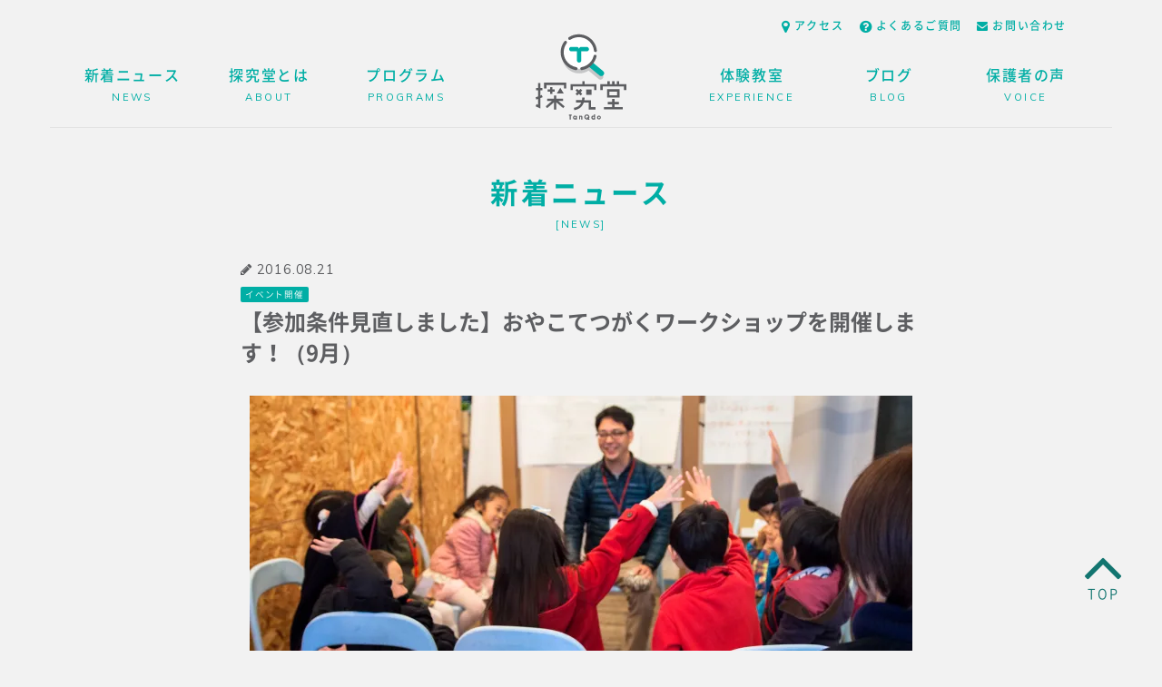

--- FILE ---
content_type: text/html; charset=UTF-8
request_url: http://tanqdo.jp/news/%E3%81%A6%E3%81%A4%E3%81%8C%E3%81%8F%E3%83%AF%E3%83%BC%E3%82%AF%E3%82%B7%E3%83%A7%E3%83%83%E3%83%97%E3%82%92%E9%96%8B%E5%82%AC%E3%81%97%E3%81%BE%E3%81%99%EF%BC%81%EF%BC%889%E6%9C%88%EF%BC%89/
body_size: 64230
content:
<!DOCTYPE html>
<html dir="ltr" lang="ja" prefix="og: https://ogp.me/ns#" id="html">

<head>
	<meta charset="UTF-8">
	<meta name="viewport" content="width=device-width,initial-scale=1">
	<title>【参加条件見直しました】おやこてつがくワークショップを開催します！（9月） | 探究堂｜京都発！オモシロガリヤが育つ学び場</title>

		<!-- All in One SEO 4.9.3 - aioseo.com -->
	<meta name="description" content="◎「おやこてつがく」ワークショップ 絵本の読み聞かせを通じて、子ども達が抱いた素朴な疑問にじっく" />
	<meta name="robots" content="max-image-preview:large" />
	<link rel="canonical" href="http://tanqdo.jp/news/%e3%81%a6%e3%81%a4%e3%81%8c%e3%81%8f%e3%83%af%e3%83%bc%e3%82%af%e3%82%b7%e3%83%a7%e3%83%83%e3%83%97%e3%82%92%e9%96%8b%e5%82%ac%e3%81%97%e3%81%be%e3%81%99%ef%bc%81%ef%bc%889%e6%9c%88%ef%bc%89/" />
	<meta name="generator" content="All in One SEO (AIOSEO) 4.9.3" />
		<meta property="og:locale" content="ja_JP" />
		<meta property="og:site_name" content="探究堂｜京都発！オモシロガリヤが育つ学び場" />
		<meta property="og:type" content="article" />
		<meta property="og:title" content="【参加条件見直しました】おやこてつがくワークショップを開催します！（9月） | 探究堂｜京都発！オモシロガリヤが育つ学び場" />
		<meta property="og:description" content="◎「おやこてつがく」ワークショップ 絵本の読み聞かせを通じて、子ども達が抱いた素朴な疑問にじっく" />
		<meta property="og:url" content="http://tanqdo.jp/news/%e3%81%a6%e3%81%a4%e3%81%8c%e3%81%8f%e3%83%af%e3%83%bc%e3%82%af%e3%82%b7%e3%83%a7%e3%83%83%e3%83%97%e3%82%92%e9%96%8b%e5%82%ac%e3%81%97%e3%81%be%e3%81%99%ef%bc%81%ef%bc%889%e6%9c%88%ef%bc%89/" />
		<meta property="fb:admins" content="497869107048395" />
		<meta property="og:image" content="http://tanqdo.jp/wp/wp-content/uploads/2017/08/02b3581e626e47873189bc642f87f5ea.jpg" />
		<meta property="og:image:width" content="850" />
		<meta property="og:image:height" content="450" />
		<meta property="article:published_time" content="2016-08-21T02:12:22+00:00" />
		<meta property="article:modified_time" content="2017-02-20T04:56:18+00:00" />
		<meta property="article:publisher" content="https://www.facebook.com/tanqdo.jp/" />
		<meta name="twitter:card" content="summary" />
		<meta name="twitter:title" content="【参加条件見直しました】おやこてつがくワークショップを開催します！（9月） | 探究堂｜京都発！オモシロガリヤが育つ学び場" />
		<meta name="twitter:description" content="◎「おやこてつがく」ワークショップ 絵本の読み聞かせを通じて、子ども達が抱いた素朴な疑問にじっく" />
		<meta name="twitter:image" content="http://tanqdo.jp/wp/wp-content/uploads/2017/08/02b3581e626e47873189bc642f87f5ea.jpg" />
		<script type="application/ld+json" class="aioseo-schema">
			{"@context":"https:\/\/schema.org","@graph":[{"@type":"BreadcrumbList","@id":"http:\/\/tanqdo.jp\/news\/%e3%81%a6%e3%81%a4%e3%81%8c%e3%81%8f%e3%83%af%e3%83%bc%e3%82%af%e3%82%b7%e3%83%a7%e3%83%83%e3%83%97%e3%82%92%e9%96%8b%e5%82%ac%e3%81%97%e3%81%be%e3%81%99%ef%bc%81%ef%bc%889%e6%9c%88%ef%bc%89\/#breadcrumblist","itemListElement":[{"@type":"ListItem","@id":"http:\/\/tanqdo.jp#listItem","position":1,"name":"Home","item":"http:\/\/tanqdo.jp","nextItem":{"@type":"ListItem","@id":"http:\/\/tanqdo.jp\/news\/#listItem","name":"\u65b0\u7740\u30cb\u30e5\u30fc\u30b9"}},{"@type":"ListItem","@id":"http:\/\/tanqdo.jp\/news\/#listItem","position":2,"name":"\u65b0\u7740\u30cb\u30e5\u30fc\u30b9","item":"http:\/\/tanqdo.jp\/news\/","nextItem":{"@type":"ListItem","@id":"http:\/\/tanqdo.jp\/cat_news\/news2\/#listItem","name":"\u30a4\u30d9\u30f3\u30c8\u958b\u50ac"},"previousItem":{"@type":"ListItem","@id":"http:\/\/tanqdo.jp#listItem","name":"Home"}},{"@type":"ListItem","@id":"http:\/\/tanqdo.jp\/cat_news\/news2\/#listItem","position":3,"name":"\u30a4\u30d9\u30f3\u30c8\u958b\u50ac","item":"http:\/\/tanqdo.jp\/cat_news\/news2\/","nextItem":{"@type":"ListItem","@id":"http:\/\/tanqdo.jp\/news\/%e3%81%a6%e3%81%a4%e3%81%8c%e3%81%8f%e3%83%af%e3%83%bc%e3%82%af%e3%82%b7%e3%83%a7%e3%83%83%e3%83%97%e3%82%92%e9%96%8b%e5%82%ac%e3%81%97%e3%81%be%e3%81%99%ef%bc%81%ef%bc%889%e6%9c%88%ef%bc%89\/#listItem","name":"\u3010\u53c2\u52a0\u6761\u4ef6\u898b\u76f4\u3057\u307e\u3057\u305f\u3011\u304a\u3084\u3053\u3066\u3064\u304c\u304f\u30ef\u30fc\u30af\u30b7\u30e7\u30c3\u30d7\u3092\u958b\u50ac\u3057\u307e\u3059\uff01\uff089\u6708\uff09"},"previousItem":{"@type":"ListItem","@id":"http:\/\/tanqdo.jp\/news\/#listItem","name":"\u65b0\u7740\u30cb\u30e5\u30fc\u30b9"}},{"@type":"ListItem","@id":"http:\/\/tanqdo.jp\/news\/%e3%81%a6%e3%81%a4%e3%81%8c%e3%81%8f%e3%83%af%e3%83%bc%e3%82%af%e3%82%b7%e3%83%a7%e3%83%83%e3%83%97%e3%82%92%e9%96%8b%e5%82%ac%e3%81%97%e3%81%be%e3%81%99%ef%bc%81%ef%bc%889%e6%9c%88%ef%bc%89\/#listItem","position":4,"name":"\u3010\u53c2\u52a0\u6761\u4ef6\u898b\u76f4\u3057\u307e\u3057\u305f\u3011\u304a\u3084\u3053\u3066\u3064\u304c\u304f\u30ef\u30fc\u30af\u30b7\u30e7\u30c3\u30d7\u3092\u958b\u50ac\u3057\u307e\u3059\uff01\uff089\u6708\uff09","previousItem":{"@type":"ListItem","@id":"http:\/\/tanqdo.jp\/cat_news\/news2\/#listItem","name":"\u30a4\u30d9\u30f3\u30c8\u958b\u50ac"}}]},{"@type":"Organization","@id":"http:\/\/tanqdo.jp\/#organization","name":"\u63a2\u7a76\u5802\uff5c\u4eac\u90fd\u767a\uff01\u30aa\u30e2\u30b7\u30ed\u30ac\u30ea\u30e4\u304c\u80b2\u3064\u5b66\u3073\u5834","description":"\u4eac\u90fd\u767a\uff01\u30aa\u30e2\u30b7\u30ed\u30ac\u30ea\u30e4\u304c\u80b2\u3064\u5b66\u3073\u5834","url":"http:\/\/tanqdo.jp\/","sameAs":["https:\/\/www.facebook.com\/tanqdo.jp\/","https:\/\/www.instagram.com\/tanqdo.kyoto\/"]},{"@type":"WebPage","@id":"http:\/\/tanqdo.jp\/news\/%e3%81%a6%e3%81%a4%e3%81%8c%e3%81%8f%e3%83%af%e3%83%bc%e3%82%af%e3%82%b7%e3%83%a7%e3%83%83%e3%83%97%e3%82%92%e9%96%8b%e5%82%ac%e3%81%97%e3%81%be%e3%81%99%ef%bc%81%ef%bc%889%e6%9c%88%ef%bc%89\/#webpage","url":"http:\/\/tanqdo.jp\/news\/%e3%81%a6%e3%81%a4%e3%81%8c%e3%81%8f%e3%83%af%e3%83%bc%e3%82%af%e3%82%b7%e3%83%a7%e3%83%83%e3%83%97%e3%82%92%e9%96%8b%e5%82%ac%e3%81%97%e3%81%be%e3%81%99%ef%bc%81%ef%bc%889%e6%9c%88%ef%bc%89\/","name":"\u3010\u53c2\u52a0\u6761\u4ef6\u898b\u76f4\u3057\u307e\u3057\u305f\u3011\u304a\u3084\u3053\u3066\u3064\u304c\u304f\u30ef\u30fc\u30af\u30b7\u30e7\u30c3\u30d7\u3092\u958b\u50ac\u3057\u307e\u3059\uff01\uff089\u6708\uff09 | \u63a2\u7a76\u5802\uff5c\u4eac\u90fd\u767a\uff01\u30aa\u30e2\u30b7\u30ed\u30ac\u30ea\u30e4\u304c\u80b2\u3064\u5b66\u3073\u5834","description":"\u25ce\u300c\u304a\u3084\u3053\u3066\u3064\u304c\u304f\u300d\u30ef\u30fc\u30af\u30b7\u30e7\u30c3\u30d7 \u7d75\u672c\u306e\u8aad\u307f\u805e\u304b\u305b\u3092\u901a\u3058\u3066\u3001\u5b50\u3069\u3082\u9054\u304c\u62b1\u3044\u305f\u7d20\u6734\u306a\u7591\u554f\u306b\u3058\u3063\u304f","inLanguage":"ja","isPartOf":{"@id":"http:\/\/tanqdo.jp\/#website"},"breadcrumb":{"@id":"http:\/\/tanqdo.jp\/news\/%e3%81%a6%e3%81%a4%e3%81%8c%e3%81%8f%e3%83%af%e3%83%bc%e3%82%af%e3%82%b7%e3%83%a7%e3%83%83%e3%83%97%e3%82%92%e9%96%8b%e5%82%ac%e3%81%97%e3%81%be%e3%81%99%ef%bc%81%ef%bc%889%e6%9c%88%ef%bc%89\/#breadcrumblist"},"datePublished":"2016-08-21T11:12:22+09:00","dateModified":"2017-02-20T13:56:18+09:00"},{"@type":"WebSite","@id":"http:\/\/tanqdo.jp\/#website","url":"http:\/\/tanqdo.jp\/","name":"\u63a2\u7a76\u5802\uff5c\u4eac\u90fd\u767a\uff01\u30aa\u30e2\u30b7\u30ed\u30ac\u30ea\u30e4\u304c\u80b2\u3064\u5b66\u3073\u5834","alternateName":"\u63a2\u7a76\u5802\uff5c\u4eac\u90fd\u767a\uff01\u30aa\u30e2\u30b7\u30ed\u30ac\u30ea\u30e4\u304c\u80b2\u3064\u5b66\u3073\u5834","description":"\u4eac\u90fd\u767a\uff01\u30aa\u30e2\u30b7\u30ed\u30ac\u30ea\u30e4\u304c\u80b2\u3064\u5b66\u3073\u5834","inLanguage":"ja","publisher":{"@id":"http:\/\/tanqdo.jp\/#organization"}}]}
		</script>
		<!-- All in One SEO -->

<link rel='dns-prefetch' href='//cdnjs.cloudflare.com' />
<link rel='dns-prefetch' href='//stats.wp.com' />
<link rel='dns-prefetch' href='//maxcdn.bootstrapcdn.com' />
<link rel='dns-prefetch' href='//fonts.googleapis.com' />
<link rel='dns-prefetch' href='//v0.wordpress.com' />
<link rel='preconnect' href='//i0.wp.com' />
<link rel="alternate" type="application/rss+xml" title="探究堂｜京都発！オモシロガリヤが育つ学び場 &raquo; フィード" href="http://tanqdo.jp/feed/" />
<link rel="alternate" type="application/rss+xml" title="探究堂｜京都発！オモシロガリヤが育つ学び場 &raquo; コメントフィード" href="http://tanqdo.jp/comments/feed/" />
<link rel="alternate" title="oEmbed (JSON)" type="application/json+oembed" href="http://tanqdo.jp/wp-json/oembed/1.0/embed?url=http%3A%2F%2Ftanqdo.jp%2Fnews%2F%25e3%2581%25a6%25e3%2581%25a4%25e3%2581%258c%25e3%2581%258f%25e3%2583%25af%25e3%2583%25bc%25e3%2582%25af%25e3%2582%25b7%25e3%2583%25a7%25e3%2583%2583%25e3%2583%2597%25e3%2582%2592%25e9%2596%258b%25e5%2582%25ac%25e3%2581%2597%25e3%2581%25be%25e3%2581%2599%25ef%25bc%2581%25ef%25bc%25889%25e6%259c%2588%25ef%25bc%2589%2F" />
<link rel="alternate" title="oEmbed (XML)" type="text/xml+oembed" href="http://tanqdo.jp/wp-json/oembed/1.0/embed?url=http%3A%2F%2Ftanqdo.jp%2Fnews%2F%25e3%2581%25a6%25e3%2581%25a4%25e3%2581%258c%25e3%2581%258f%25e3%2583%25af%25e3%2583%25bc%25e3%2582%25af%25e3%2582%25b7%25e3%2583%25a7%25e3%2583%2583%25e3%2583%2597%25e3%2582%2592%25e9%2596%258b%25e5%2582%25ac%25e3%2581%2597%25e3%2581%25be%25e3%2581%2599%25ef%25bc%2581%25ef%25bc%25889%25e6%259c%2588%25ef%25bc%2589%2F&#038;format=xml" />
<style id='wp-img-auto-sizes-contain-inline-css' type='text/css'>
img:is([sizes=auto i],[sizes^="auto," i]){contain-intrinsic-size:3000px 1500px}
/*# sourceURL=wp-img-auto-sizes-contain-inline-css */
</style>
<link rel='stylesheet' id='boostrap-css' href='http://tanqdo.jp/wp/wp-content/themes/tanqdo/css/bootstrap.css' type='text/css' media='all' />
<link rel='stylesheet' id='boostrap-theme-css' href='http://tanqdo.jp/wp/wp-content/themes/tanqdo/css/bootstrap-theme.css' type='text/css' media='all' />
<link rel='stylesheet' id='font-awesome-css' href='https://maxcdn.bootstrapcdn.com/font-awesome/4.4.0/css/font-awesome.min.css' type='text/css' media='all' />
<link rel='stylesheet' id='font-en-css' href='https://fonts.googleapis.com/css?family=Muli' type='text/css' media='all' />
<link rel='stylesheet' id='loader-css' href='http://tanqdo.jp/wp/wp-content/themes/tanqdo/css/fakeLoader.css' type='text/css' media='all' />
<link rel='stylesheet' id='media-css' href='http://tanqdo.jp/wp/wp-admin/css/media.min.css' type='text/css' media='all' />
<link rel='stylesheet' id='style-css' href='http://tanqdo.jp/wp/wp-content/themes/tanqdo/style.css' type='text/css' media='all' />
<style id='wp-emoji-styles-inline-css' type='text/css'>

	img.wp-smiley, img.emoji {
		display: inline !important;
		border: none !important;
		box-shadow: none !important;
		height: 1em !important;
		width: 1em !important;
		margin: 0 0.07em !important;
		vertical-align: -0.1em !important;
		background: none !important;
		padding: 0 !important;
	}
/*# sourceURL=wp-emoji-styles-inline-css */
</style>
<style id='wp-block-library-inline-css' type='text/css'>
:root{--wp-block-synced-color:#7a00df;--wp-block-synced-color--rgb:122,0,223;--wp-bound-block-color:var(--wp-block-synced-color);--wp-editor-canvas-background:#ddd;--wp-admin-theme-color:#007cba;--wp-admin-theme-color--rgb:0,124,186;--wp-admin-theme-color-darker-10:#006ba1;--wp-admin-theme-color-darker-10--rgb:0,107,160.5;--wp-admin-theme-color-darker-20:#005a87;--wp-admin-theme-color-darker-20--rgb:0,90,135;--wp-admin-border-width-focus:2px}@media (min-resolution:192dpi){:root{--wp-admin-border-width-focus:1.5px}}.wp-element-button{cursor:pointer}:root .has-very-light-gray-background-color{background-color:#eee}:root .has-very-dark-gray-background-color{background-color:#313131}:root .has-very-light-gray-color{color:#eee}:root .has-very-dark-gray-color{color:#313131}:root .has-vivid-green-cyan-to-vivid-cyan-blue-gradient-background{background:linear-gradient(135deg,#00d084,#0693e3)}:root .has-purple-crush-gradient-background{background:linear-gradient(135deg,#34e2e4,#4721fb 50%,#ab1dfe)}:root .has-hazy-dawn-gradient-background{background:linear-gradient(135deg,#faaca8,#dad0ec)}:root .has-subdued-olive-gradient-background{background:linear-gradient(135deg,#fafae1,#67a671)}:root .has-atomic-cream-gradient-background{background:linear-gradient(135deg,#fdd79a,#004a59)}:root .has-nightshade-gradient-background{background:linear-gradient(135deg,#330968,#31cdcf)}:root .has-midnight-gradient-background{background:linear-gradient(135deg,#020381,#2874fc)}:root{--wp--preset--font-size--normal:16px;--wp--preset--font-size--huge:42px}.has-regular-font-size{font-size:1em}.has-larger-font-size{font-size:2.625em}.has-normal-font-size{font-size:var(--wp--preset--font-size--normal)}.has-huge-font-size{font-size:var(--wp--preset--font-size--huge)}.has-text-align-center{text-align:center}.has-text-align-left{text-align:left}.has-text-align-right{text-align:right}.has-fit-text{white-space:nowrap!important}#end-resizable-editor-section{display:none}.aligncenter{clear:both}.items-justified-left{justify-content:flex-start}.items-justified-center{justify-content:center}.items-justified-right{justify-content:flex-end}.items-justified-space-between{justify-content:space-between}.screen-reader-text{border:0;clip-path:inset(50%);height:1px;margin:-1px;overflow:hidden;padding:0;position:absolute;width:1px;word-wrap:normal!important}.screen-reader-text:focus{background-color:#ddd;clip-path:none;color:#444;display:block;font-size:1em;height:auto;left:5px;line-height:normal;padding:15px 23px 14px;text-decoration:none;top:5px;width:auto;z-index:100000}html :where(.has-border-color){border-style:solid}html :where([style*=border-top-color]){border-top-style:solid}html :where([style*=border-right-color]){border-right-style:solid}html :where([style*=border-bottom-color]){border-bottom-style:solid}html :where([style*=border-left-color]){border-left-style:solid}html :where([style*=border-width]){border-style:solid}html :where([style*=border-top-width]){border-top-style:solid}html :where([style*=border-right-width]){border-right-style:solid}html :where([style*=border-bottom-width]){border-bottom-style:solid}html :where([style*=border-left-width]){border-left-style:solid}html :where(img[class*=wp-image-]){height:auto;max-width:100%}:where(figure){margin:0 0 1em}html :where(.is-position-sticky){--wp-admin--admin-bar--position-offset:var(--wp-admin--admin-bar--height,0px)}@media screen and (max-width:600px){html :where(.is-position-sticky){--wp-admin--admin-bar--position-offset:0px}}

/*# sourceURL=wp-block-library-inline-css */
</style><style id='global-styles-inline-css' type='text/css'>
:root{--wp--preset--aspect-ratio--square: 1;--wp--preset--aspect-ratio--4-3: 4/3;--wp--preset--aspect-ratio--3-4: 3/4;--wp--preset--aspect-ratio--3-2: 3/2;--wp--preset--aspect-ratio--2-3: 2/3;--wp--preset--aspect-ratio--16-9: 16/9;--wp--preset--aspect-ratio--9-16: 9/16;--wp--preset--color--black: #000000;--wp--preset--color--cyan-bluish-gray: #abb8c3;--wp--preset--color--white: #ffffff;--wp--preset--color--pale-pink: #f78da7;--wp--preset--color--vivid-red: #cf2e2e;--wp--preset--color--luminous-vivid-orange: #ff6900;--wp--preset--color--luminous-vivid-amber: #fcb900;--wp--preset--color--light-green-cyan: #7bdcb5;--wp--preset--color--vivid-green-cyan: #00d084;--wp--preset--color--pale-cyan-blue: #8ed1fc;--wp--preset--color--vivid-cyan-blue: #0693e3;--wp--preset--color--vivid-purple: #9b51e0;--wp--preset--gradient--vivid-cyan-blue-to-vivid-purple: linear-gradient(135deg,rgb(6,147,227) 0%,rgb(155,81,224) 100%);--wp--preset--gradient--light-green-cyan-to-vivid-green-cyan: linear-gradient(135deg,rgb(122,220,180) 0%,rgb(0,208,130) 100%);--wp--preset--gradient--luminous-vivid-amber-to-luminous-vivid-orange: linear-gradient(135deg,rgb(252,185,0) 0%,rgb(255,105,0) 100%);--wp--preset--gradient--luminous-vivid-orange-to-vivid-red: linear-gradient(135deg,rgb(255,105,0) 0%,rgb(207,46,46) 100%);--wp--preset--gradient--very-light-gray-to-cyan-bluish-gray: linear-gradient(135deg,rgb(238,238,238) 0%,rgb(169,184,195) 100%);--wp--preset--gradient--cool-to-warm-spectrum: linear-gradient(135deg,rgb(74,234,220) 0%,rgb(151,120,209) 20%,rgb(207,42,186) 40%,rgb(238,44,130) 60%,rgb(251,105,98) 80%,rgb(254,248,76) 100%);--wp--preset--gradient--blush-light-purple: linear-gradient(135deg,rgb(255,206,236) 0%,rgb(152,150,240) 100%);--wp--preset--gradient--blush-bordeaux: linear-gradient(135deg,rgb(254,205,165) 0%,rgb(254,45,45) 50%,rgb(107,0,62) 100%);--wp--preset--gradient--luminous-dusk: linear-gradient(135deg,rgb(255,203,112) 0%,rgb(199,81,192) 50%,rgb(65,88,208) 100%);--wp--preset--gradient--pale-ocean: linear-gradient(135deg,rgb(255,245,203) 0%,rgb(182,227,212) 50%,rgb(51,167,181) 100%);--wp--preset--gradient--electric-grass: linear-gradient(135deg,rgb(202,248,128) 0%,rgb(113,206,126) 100%);--wp--preset--gradient--midnight: linear-gradient(135deg,rgb(2,3,129) 0%,rgb(40,116,252) 100%);--wp--preset--font-size--small: 13px;--wp--preset--font-size--medium: 20px;--wp--preset--font-size--large: 36px;--wp--preset--font-size--x-large: 42px;--wp--preset--spacing--20: 0.44rem;--wp--preset--spacing--30: 0.67rem;--wp--preset--spacing--40: 1rem;--wp--preset--spacing--50: 1.5rem;--wp--preset--spacing--60: 2.25rem;--wp--preset--spacing--70: 3.38rem;--wp--preset--spacing--80: 5.06rem;--wp--preset--shadow--natural: 6px 6px 9px rgba(0, 0, 0, 0.2);--wp--preset--shadow--deep: 12px 12px 50px rgba(0, 0, 0, 0.4);--wp--preset--shadow--sharp: 6px 6px 0px rgba(0, 0, 0, 0.2);--wp--preset--shadow--outlined: 6px 6px 0px -3px rgb(255, 255, 255), 6px 6px rgb(0, 0, 0);--wp--preset--shadow--crisp: 6px 6px 0px rgb(0, 0, 0);}:where(.is-layout-flex){gap: 0.5em;}:where(.is-layout-grid){gap: 0.5em;}body .is-layout-flex{display: flex;}.is-layout-flex{flex-wrap: wrap;align-items: center;}.is-layout-flex > :is(*, div){margin: 0;}body .is-layout-grid{display: grid;}.is-layout-grid > :is(*, div){margin: 0;}:where(.wp-block-columns.is-layout-flex){gap: 2em;}:where(.wp-block-columns.is-layout-grid){gap: 2em;}:where(.wp-block-post-template.is-layout-flex){gap: 1.25em;}:where(.wp-block-post-template.is-layout-grid){gap: 1.25em;}.has-black-color{color: var(--wp--preset--color--black) !important;}.has-cyan-bluish-gray-color{color: var(--wp--preset--color--cyan-bluish-gray) !important;}.has-white-color{color: var(--wp--preset--color--white) !important;}.has-pale-pink-color{color: var(--wp--preset--color--pale-pink) !important;}.has-vivid-red-color{color: var(--wp--preset--color--vivid-red) !important;}.has-luminous-vivid-orange-color{color: var(--wp--preset--color--luminous-vivid-orange) !important;}.has-luminous-vivid-amber-color{color: var(--wp--preset--color--luminous-vivid-amber) !important;}.has-light-green-cyan-color{color: var(--wp--preset--color--light-green-cyan) !important;}.has-vivid-green-cyan-color{color: var(--wp--preset--color--vivid-green-cyan) !important;}.has-pale-cyan-blue-color{color: var(--wp--preset--color--pale-cyan-blue) !important;}.has-vivid-cyan-blue-color{color: var(--wp--preset--color--vivid-cyan-blue) !important;}.has-vivid-purple-color{color: var(--wp--preset--color--vivid-purple) !important;}.has-black-background-color{background-color: var(--wp--preset--color--black) !important;}.has-cyan-bluish-gray-background-color{background-color: var(--wp--preset--color--cyan-bluish-gray) !important;}.has-white-background-color{background-color: var(--wp--preset--color--white) !important;}.has-pale-pink-background-color{background-color: var(--wp--preset--color--pale-pink) !important;}.has-vivid-red-background-color{background-color: var(--wp--preset--color--vivid-red) !important;}.has-luminous-vivid-orange-background-color{background-color: var(--wp--preset--color--luminous-vivid-orange) !important;}.has-luminous-vivid-amber-background-color{background-color: var(--wp--preset--color--luminous-vivid-amber) !important;}.has-light-green-cyan-background-color{background-color: var(--wp--preset--color--light-green-cyan) !important;}.has-vivid-green-cyan-background-color{background-color: var(--wp--preset--color--vivid-green-cyan) !important;}.has-pale-cyan-blue-background-color{background-color: var(--wp--preset--color--pale-cyan-blue) !important;}.has-vivid-cyan-blue-background-color{background-color: var(--wp--preset--color--vivid-cyan-blue) !important;}.has-vivid-purple-background-color{background-color: var(--wp--preset--color--vivid-purple) !important;}.has-black-border-color{border-color: var(--wp--preset--color--black) !important;}.has-cyan-bluish-gray-border-color{border-color: var(--wp--preset--color--cyan-bluish-gray) !important;}.has-white-border-color{border-color: var(--wp--preset--color--white) !important;}.has-pale-pink-border-color{border-color: var(--wp--preset--color--pale-pink) !important;}.has-vivid-red-border-color{border-color: var(--wp--preset--color--vivid-red) !important;}.has-luminous-vivid-orange-border-color{border-color: var(--wp--preset--color--luminous-vivid-orange) !important;}.has-luminous-vivid-amber-border-color{border-color: var(--wp--preset--color--luminous-vivid-amber) !important;}.has-light-green-cyan-border-color{border-color: var(--wp--preset--color--light-green-cyan) !important;}.has-vivid-green-cyan-border-color{border-color: var(--wp--preset--color--vivid-green-cyan) !important;}.has-pale-cyan-blue-border-color{border-color: var(--wp--preset--color--pale-cyan-blue) !important;}.has-vivid-cyan-blue-border-color{border-color: var(--wp--preset--color--vivid-cyan-blue) !important;}.has-vivid-purple-border-color{border-color: var(--wp--preset--color--vivid-purple) !important;}.has-vivid-cyan-blue-to-vivid-purple-gradient-background{background: var(--wp--preset--gradient--vivid-cyan-blue-to-vivid-purple) !important;}.has-light-green-cyan-to-vivid-green-cyan-gradient-background{background: var(--wp--preset--gradient--light-green-cyan-to-vivid-green-cyan) !important;}.has-luminous-vivid-amber-to-luminous-vivid-orange-gradient-background{background: var(--wp--preset--gradient--luminous-vivid-amber-to-luminous-vivid-orange) !important;}.has-luminous-vivid-orange-to-vivid-red-gradient-background{background: var(--wp--preset--gradient--luminous-vivid-orange-to-vivid-red) !important;}.has-very-light-gray-to-cyan-bluish-gray-gradient-background{background: var(--wp--preset--gradient--very-light-gray-to-cyan-bluish-gray) !important;}.has-cool-to-warm-spectrum-gradient-background{background: var(--wp--preset--gradient--cool-to-warm-spectrum) !important;}.has-blush-light-purple-gradient-background{background: var(--wp--preset--gradient--blush-light-purple) !important;}.has-blush-bordeaux-gradient-background{background: var(--wp--preset--gradient--blush-bordeaux) !important;}.has-luminous-dusk-gradient-background{background: var(--wp--preset--gradient--luminous-dusk) !important;}.has-pale-ocean-gradient-background{background: var(--wp--preset--gradient--pale-ocean) !important;}.has-electric-grass-gradient-background{background: var(--wp--preset--gradient--electric-grass) !important;}.has-midnight-gradient-background{background: var(--wp--preset--gradient--midnight) !important;}.has-small-font-size{font-size: var(--wp--preset--font-size--small) !important;}.has-medium-font-size{font-size: var(--wp--preset--font-size--medium) !important;}.has-large-font-size{font-size: var(--wp--preset--font-size--large) !important;}.has-x-large-font-size{font-size: var(--wp--preset--font-size--x-large) !important;}
/*# sourceURL=global-styles-inline-css */
</style>

<style id='classic-theme-styles-inline-css' type='text/css'>
/*! This file is auto-generated */
.wp-block-button__link{color:#fff;background-color:#32373c;border-radius:9999px;box-shadow:none;text-decoration:none;padding:calc(.667em + 2px) calc(1.333em + 2px);font-size:1.125em}.wp-block-file__button{background:#32373c;color:#fff;text-decoration:none}
/*# sourceURL=/wp-includes/css/classic-themes.min.css */
</style>
<link rel='stylesheet' id='contact-form-7-css' href='http://tanqdo.jp/wp/wp-content/plugins/contact-form-7/includes/css/styles.css' type='text/css' media='all' />
<link rel='stylesheet' id='arve-css' href='http://tanqdo.jp/wp/wp-content/plugins/advanced-responsive-video-embedder/build/main.css' type='text/css' media='all' />
<link rel='stylesheet' id='amazonjs-css' href='http://tanqdo.jp/wp/wp-content/plugins/amazonjs/css/amazonjs.css' type='text/css' media='all' />
<link rel='stylesheet' id='tablepress-default-css' href='http://tanqdo.jp/wp/wp-content/tablepress-combined.min.css' type='text/css' media='all' />
<link rel='stylesheet' id='msl-main-css' href='http://tanqdo.jp/wp/wp-content/plugins/master-slider/public/assets/css/masterslider.main.css' type='text/css' media='all' />
<link rel='stylesheet' id='msl-custom-css' href='http://tanqdo.jp/wp/wp-content/uploads/master-slider/custom.css' type='text/css' media='all' />
<link rel='stylesheet' id='va-social-buzz-css' href='http://tanqdo.jp/wp/wp-content/plugins/va-social-buzz/assets/css/style.min.css' type='text/css' media='all' />
<style id='va-social-buzz-inline-css' type='text/css'>
.va-social-buzz .vasb_fb .vasb_fb_thumbnail{background-image:url(https://i0.wp.com/tanqdo.jp/wp/wp-content/uploads/2015/12/cropped-favicon.png?fit=512%2C512);}#secondary #widget-area .va-social-buzz .vasb_fb .vasb_fb_like,#secondary .widget-area .va-social-buzz .vasb_fb .vasb_fb_like,#secondary.widget-area .va-social-buzz .vasb_fb .vasb_fb_like,.secondary .widget-area .va-social-buzz .vasb_fb .vasb_fb_like,.sidebar-container .va-social-buzz .vasb_fb .vasb_fb_like,.va-social-buzz .vasb_fb .vasb_fb_like{background-color:rgba(43,43,43,0.7);color:#ffffff;}@media only screen and (min-width:711px){.va-social-buzz .vasb_fb .vasb_fb_like{background-color:rgba(43,43,43,1);}}
/*# sourceURL=va-social-buzz-inline-css */
</style>
<script type="text/javascript" src="http://tanqdo.jp/wp/wp-includes/js/jquery/jquery.min.js" id="jquery-core-js"></script>
<script type="text/javascript" src="http://tanqdo.jp/wp/wp-includes/js/jquery/jquery-migrate.min.js" id="jquery-migrate-js"></script>
<script type="text/javascript" src="//cdnjs.cloudflare.com/ajax/libs/iScroll/5.1.1/iscroll-min.js" id="iscroll-min-js"></script>
<script type="text/javascript" src="http://tanqdo.jp/wp/wp-content/themes/tanqdo/js/bootstrap.min.js" id="boostrap-min-js"></script>
<script type="text/javascript" src="http://tanqdo.jp/wp/wp-content/themes/tanqdo/js/pagetop.js" id="pagetop-js"></script>
<script type="text/javascript" src="http://tanqdo.jp/wp/wp-content/themes/tanqdo/js/modernizr-2.8.3-respond-1.4.2.min.js" id="modernizr-js"></script>
<script type="text/javascript" src="http://tanqdo.jp/wp/wp-content/themes/tanqdo/js/retina.min.js" id="retina-js"></script>
<script type="text/javascript" src="http://tanqdo.jp/wp/wp-content/themes/tanqdo/js/sm_menu.js" id="sm_menu-js"></script>
<script type="text/javascript" src="http://tanqdo.jp/wp/wp-content/themes/tanqdo/js/fakeLoader.min.js" id="loading-js"></script>
<link rel="https://api.w.org/" href="http://tanqdo.jp/wp-json/" /><link rel="EditURI" type="application/rsd+xml" title="RSD" href="http://tanqdo.jp/wp/xmlrpc.php?rsd" />
<script>var ms_grabbing_curosr = 'http://tanqdo.jp/wp/wp-content/plugins/master-slider/public/assets/css/common/grabbing.cur', ms_grab_curosr = 'http://tanqdo.jp/wp/wp-content/plugins/master-slider/public/assets/css/common/grab.cur';</script>
<meta name="generator" content="MasterSlider 3.11.0 - Responsive Touch Image Slider | avt.li/msf" />
	<style>img#wpstats{display:none}</style>
		<style>.simplemap img{max-width:none !important;padding:0 !important;margin:0 !important;}.staticmap,.staticmap img{max-width:100% !important;height:auto !important;}.simplemap .simplemap-content{display:none;}</style>
<script>var google_map_api_key = "AIzaSyCUbhoH5Nq8YBcQZ9lzzHv4gwGDbWPdpeU";</script><link rel="icon" href="https://i0.wp.com/tanqdo.jp/wp/wp-content/uploads/2015/12/cropped-favicon.png?fit=32%2C32" sizes="32x32" />
<link rel="icon" href="https://i0.wp.com/tanqdo.jp/wp/wp-content/uploads/2015/12/cropped-favicon.png?fit=192%2C192" sizes="192x192" />
<link rel="apple-touch-icon" href="https://i0.wp.com/tanqdo.jp/wp/wp-content/uploads/2015/12/cropped-favicon.png?fit=180%2C180" />
<meta name="msapplication-TileImage" content="https://i0.wp.com/tanqdo.jp/wp/wp-content/uploads/2015/12/cropped-favicon.png?fit=270%2C270" />
</head>

<body class="wp-singular news-template-default single single-news postid-808 wp-theme-tanqdo _masterslider _ms_version_3.11.0" >

	<header class="container mt20">


		<!--sub menu-->
		<nav class="row sub">
			<div class="menu-pc_header_submenu-container"><ul id="menu-pc_header_submenu" class="header_menus pull-right font-3 hidden-sm hidden-xs"><li id="menu-item-102" class="menu-item menu-item-type-post_type menu-item-object-page menu-item-102"><a href="http://tanqdo.jp/accsess/"><i class="fa fa-map-marker  fa-fw fa-lg"></i>アクセス</a></li>
<li id="menu-item-100" class="menu-item menu-item-type-post_type menu-item-object-page menu-item-100"><a href="http://tanqdo.jp/faq/"><i class="fa fa-question-circle  fa-fw fa-lg"></i>よくあるご質問</a></li>
<li id="menu-item-101" class="menu-item menu-item-type-post_type menu-item-object-page menu-item-101"><a href="http://tanqdo.jp/contact/"><i class="fa fa-envelope  fa-fw"></i>お問い合わせ</a></li>
</ul></div>		</nav>

		<!--main menu-->
		<nav class="row main">
			<div class="col-md-5 col-lg-5 hidden-sm hidden-xs"><ul id="menu-pc_header_leftmenu" class="header_menus"><li id="menu-item-237" class="menu-item menu-item-type-post_type menu-item-object-page menu-item-237"><a href="http://tanqdo.jp/news/">新着ニュース<div>NEWS</div></a></li>
<li id="menu-item-88" class="menu-item menu-item-type-post_type menu-item-object-page menu-item-88"><a href="http://tanqdo.jp/about/">探究堂とは<div>ABOUT</div></a></li>
<li id="menu-item-85" class="menu-item menu-item-type-post_type menu-item-object-page menu-item-85"><a href="http://tanqdo.jp/programs/">プログラム<div>PROGRAMS</div></a></li>
</ul></div>
				<h1 class="col-md-2 col-lg-2 text-center">
<svg xmlns="http://www.w3.org/2000/svg" viewBox="0 0 110 105" enable-background="new 0 0 110 105">
<a xlink:href="http://tanqdo.jp" title="探究堂｜京都発！オモシロガリヤが育つ学び場">
<g>
	<path opacity="0.3" fill="#5D5E61" d="M80.8,49.9l-11.6-9.7l-1.1-5c-3.7,4.7-9.4,7.7-15.8,7.7c-9.4,0-17.4-6.5-19.6-15.2
		c-0.2,7.2,3.4,14.3,10.1,18.1c6.9,4,15.2,3.4,21.4-0.7l12.2,10.2c0.6,0.5,1.4,0.8,2.2,0.8c1,0,2-0.4,2.6-1.2
		C82.5,53.3,82.3,51.1,80.8,49.9z"/>
	<circle fill="#FFFFFF" cx="52.4" cy="22.6" r="20.2"/>
	<path fill="#00AEA5" d="M68.5,34.6l13.3,11.1c1.5,1.2,1.7,3.4,0.4,4.9c-0.7,0.8-1.7,1.2-2.6,1.2c-0.8,0-1.6-0.3-2.2-0.8L64,39.9
		L68.5,34.6z"/>
	<path fill="#00AEA5" d="M61.9,16.2h-6.6c-1.5,0-2.7,1.2-2.7,2.7c0-1.5-1.2-2.7-2.7-2.7h-6.6c-1.5,0-2.7,1.2-2.7,2.7
		c0,1.5,1.2,2.7,2.7,2.7H50v11c0,1.5,1.2,2.7,2.7,2.7c1.5,0,2.7-1.2,2.7-2.7v-11h6.6c1.5,0,2.7-1.2,2.7-2.7
		C64.5,17.4,63.3,16.2,61.9,16.2z"/>
	<path fill="#5D5E61" d="M48.9,44.5c-0.1,0-0.2,0-0.3,0c-6-1.1-11.4-4.6-14.7-9.7c-5-7.7-4.7-17.9,0.9-25.2c0.6-0.8,1.7-1,2.5-0.4
		c0.8,0.6,1,1.7,0.4,2.5c-4.6,6.2-4.9,14.7-0.7,21.1c2.8,4.3,7.2,7.2,12.3,8.1c1,0.2,1.6,1.1,1.5,2.1C50.6,43.9,49.8,44.5,48.9,44.5
		z"/>
	<path fill="#5D5E61" d="M72.5,22.5c-0.9,0-1.7-0.7-1.8-1.6c-0.3-2.9-1.3-5.7-2.9-8.1c-5.5-8.5-17-11-25.5-5.4
		c-0.8,0.5-2,0.3-2.5-0.5c-0.5-0.8-0.3-2,0.5-2.5c10.2-6.6,23.9-3.7,30.5,6.5c1.9,2.9,3.1,6.2,3.4,9.7c0.1,1-0.6,1.9-1.6,2
		C72.7,22.5,72.6,22.5,72.5,22.5z"/>
	<path fill="#5D5E61" d="M56,44.5c-0.9,0-1.6-0.6-1.8-1.5c-0.2-1,0.5-1.9,1.5-2.1c2.4-0.4,4.7-1.3,6.8-2.7c3.9-2.5,6.7-6.4,7.8-11
		c0.2-1,1.2-1.6,2.2-1.3c1,0.2,1.6,1.2,1.3,2.2c-1.4,5.4-4.7,10.1-9.3,13.1c-2.5,1.6-5.2,2.7-8.1,3.2C56.2,44.5,56.1,44.5,56,44.5z"
		/>
	<polygon fill="#5D5E61" points="101.3,61.7 101.3,58.1 98.4,58.1 98.4,61.7 95.6,61.7 95.6,58.1 92.7,58.1 92.7,61.7 89.9,61.7 
		89.9,58.1 87,58.1 87,61.7 78.4,61.7 78.4,68.8 81.3,68.8 81.3,64.5 107,64.5 107,68.8 109.9,68.8 109.9,61.7 	"/>
	<polygon fill="#5D5E61" points="95.6,86.1 100.8,86.1 100.8,83.3 95.6,83.3 95.6,79.7 92.7,79.7 92.7,83.3 87.5,83.3 87.5,86.1 
		92.7,86.1 92.7,89.5 82.7,89.5 82.7,92.4 105.6,92.4 105.6,89.5 95.6,89.5 	"/>
	<path fill="#5D5E61" d="M101.7,67.8H86.6v10.1h15.1V67.8z M98.8,75.1h-9.4v-4.4h9.4V75.1z"/>
	<polygon fill="#5D5E61" points="7.5,74.8 5.8,75.5 5.8,69.2 8.2,69.2 8.2,66.3 5.8,66.3 5.8,60.2 3,60.2 3,66.3 0.6,66.3 0.6,69.2 
		3,69.2 3,76.6 -0.1,77.7 0.9,80.4 3,79.6 3,86.8 1.2,85.9 -0.1,88.5 5.8,91.3 5.8,78.5 8.6,77.5 	"/>
	<polygon fill="#5D5E61" points="10.2,66.9 13.1,66.9 13.1,62.6 34.3,62.6 34.3,66.9 37.2,66.9 37.2,59.7 10.2,59.7 	"/>
	<polygon fill="#5D5E61" points="17.5,65.2 17.5,68 14.7,68 14.7,70.8 17.5,70.8 17.5,73.6 20.3,73.6 20.3,70.8 23.1,70.8 23.1,68 
		20.3,68 20.3,65.2 	"/>
	<polygon fill="#5D5E61" points="33.4,82 33.4,79.2 25.1,79.2 25.1,75.3 22.3,75.3 22.3,79.2 14,79.2 14,82 19.9,82 12.2,88.7 
		14,90.8 22.3,83.7 22.3,92.7 25.1,92.7 25.1,83.7 33.4,90.8 35.2,88.7 27.5,82 	"/>
	<polygon fill="#5D5E61" points="29.9,66 25.7,72.9 34.1,72.9 	"/>
	<polygon fill="#5D5E61" points="59.5,58.1 56.6,58.1 56.6,61.7 42.3,61.7 42.3,68.8 45.2,68.8 45.2,64.5 70.9,64.5 70.9,68.8 
		73.8,68.8 73.8,61.7 59.5,61.7 	"/>
	<path fill="#5D5E61" d="M67.1,81.1h-8c0.2-1.1,0.3-2.2,0.3-3.1l-2.9,0c0,0.2,0,1.4-0.4,3H49v2.9h6.3c-1.3,2.9-3.8,5.9-8.8,6.4
		l0.2,2.9c6.7-0.6,10.1-4.9,11.7-9.2h5.9v8.5h8.2v-2.9h-5.3V81.1z"/>
	<polygon fill="#5D5E61" points="50.4,75.4 52.5,73.3 54.5,75.4 56.5,73.4 54.5,71.3 56.5,69.3 54.5,67.3 52.5,69.3 50.4,67.3 
		48.4,69.3 50.4,71.3 48.4,73.4 	"/>
	<rect x="61.3" y="68.1" fill="#5D5E61" width="6.5" height="6.5"/>
	<polygon fill="#5D5E61" points="40.3,100 41.3,100 41.3,104.6 42.6,104.6 42.6,100 43.7,100 43.7,98.6 40.3,98.6 	"/>
	<path fill="#5D5E61" d="M48.7,100.4c-0.1-0.1-0.3-0.2-0.4-0.3c-0.2-0.1-0.5-0.2-0.8-0.2c-0.6,0-1.1,0.2-1.5,0.7
		c-0.4,0.4-0.6,1-0.6,1.7c0,0.7,0.2,1.2,0.6,1.7c0.4,0.4,0.9,0.7,1.5,0.7c0.3,0,0.5,0,0.7-0.1c0.1-0.1,0.3-0.1,0.4-0.3v0.3H50v-4.4
		h-1.3V100.4z M48.4,101.5c0.2,0.2,0.3,0.5,0.3,0.8c0,0.3-0.1,0.6-0.3,0.8c-0.2,0.2-0.4,0.3-0.7,0.3c-0.3,0-0.5-0.1-0.7-0.3
		c-0.2-0.2-0.3-0.5-0.3-0.8c0-0.3,0.1-0.6,0.3-0.8c0.2-0.2,0.4-0.3,0.7-0.3C48,101.2,48.2,101.3,48.4,101.5z"/>
	<path fill="#5D5E61" d="M55.1,100c-0.2,0-0.4,0-0.6,0.1c-0.1,0.1-0.3,0.1-0.5,0.3v-0.3h-1.3v4.4H54v-1.8c0-0.5,0-0.7,0-0.8
		c0.1-0.2,0.1-0.4,0.3-0.5c0.1-0.1,0.3-0.2,0.5-0.2c0.1,0,0.2,0,0.3,0.1c0.1,0.1,0.2,0.2,0.2,0.3c0,0.1,0.1,0.4,0.1,1v2h1.3v-2.9
		c0-0.5-0.1-0.9-0.4-1.2C55.9,100.2,55.5,100,55.1,100z"/>
	<path fill="#5D5E61" d="M65.2,101.6c0-0.9-0.3-1.6-0.9-2.2c-0.6-0.6-1.3-0.9-2.2-0.9c-0.5,0-1.1,0.1-1.5,0.4
		c-0.5,0.3-0.9,0.7-1.1,1.1c-0.3,0.5-0.4,1-0.4,1.6c0,0.8,0.3,1.6,0.9,2.2c0.6,0.6,1.3,0.9,2.2,0.9c0.5,0,0.9-0.1,1.3-0.3L64,105
		h1.6l-1.1-1.4C65,103,65.2,102.4,65.2,101.6z M60.4,101.6c0-0.5,0.2-1,0.5-1.3c0.3-0.3,0.7-0.5,1.2-0.5c0.5,0,0.9,0.2,1.2,0.5
		c0.3,0.3,0.5,0.8,0.5,1.3c0,0.3-0.1,0.6-0.2,0.9l-0.4-0.6h-1.6l1.1,1.4c-0.2,0.1-0.3,0.1-0.5,0.1c-0.4,0-0.8-0.1-1.1-0.4
		C60.6,102.7,60.4,102.2,60.4,101.6z"/>
	<path fill="#5D5E61" d="M70.8,100.4c-0.1-0.1-0.3-0.2-0.4-0.3c-0.2-0.1-0.5-0.2-0.8-0.2c-0.6,0-1.1,0.2-1.5,0.7
		c-0.4,0.4-0.6,1-0.6,1.7c0,0.7,0.2,1.2,0.6,1.7c0.4,0.4,0.9,0.7,1.5,0.7c0.3,0,0.5,0,0.7-0.1c0.1-0.1,0.3-0.1,0.4-0.3v0.3h1.3v-6.1
		h-1.3V100.4z M70.6,101.5c0.2,0.2,0.3,0.5,0.3,0.8c0,0.3-0.1,0.6-0.3,0.8c-0.2,0.2-0.4,0.3-0.7,0.3c-0.3,0-0.5-0.1-0.7-0.3
		c-0.2-0.2-0.3-0.5-0.3-0.8c0-0.3,0.1-0.6,0.3-0.8c0.2-0.2,0.4-0.3,0.7-0.3C70.2,101.2,70.4,101.3,70.6,101.5z"/>
	<path fill="#5D5E61" d="M78.8,101.2c-0.2-0.4-0.5-0.6-0.9-0.9c-0.4-0.2-0.8-0.3-1.2-0.3c-0.6,0-1.1,0.2-1.5,0.6
		c-0.5,0.5-0.8,1-0.8,1.7c0,0.6,0.2,1.2,0.7,1.6c0.4,0.4,1,0.7,1.6,0.7c0.4,0,0.8-0.1,1.2-0.3c0.4-0.2,0.6-0.5,0.8-0.9
		c0.2-0.4,0.3-0.8,0.3-1.2C79.1,101.9,79,101.5,78.8,101.2z M77.8,102.3c0,0.3-0.1,0.6-0.3,0.8c-0.2,0.2-0.4,0.3-0.7,0.3
		c-0.3,0-0.5-0.1-0.7-0.3c-0.2-0.2-0.3-0.5-0.3-0.8c0-0.3,0.1-0.6,0.3-0.8c0.2-0.2,0.4-0.3,0.7-0.3c0.3,0,0.5,0.1,0.7,0.3
		C77.7,101.8,77.8,102,77.8,102.3z"/>
</g>
    </a>
</svg>
            </h1>

				<div class="col-md-5 col-lg-5 hidden-sm hidden-xs"><ul id="menu-pc_header_rightmenu" class="header_menus"><li id="menu-item-238" class="menu-item menu-item-type-post_type menu-item-object-page menu-item-238"><a href="http://tanqdo.jp/experience/">体験教室<div>EXPERIENCE</div></a></li>
<li id="menu-item-95" class="menu-item menu-item-type-post_type menu-item-object-page current_page_parent menu-item-95"><a href="http://tanqdo.jp/blog/">ブログ<div>BLOG</div></a></li>
<li id="menu-item-96" class="menu-item menu-item-type-post_type menu-item-object-page menu-item-96"><a href="http://tanqdo.jp/voice/">保護者の声<div>VOICE</div></a></li>
</ul></div>		</nav>

		<!--sm navi-->
		<nav class="row sm">
			<div class="sm_nav visible-sm col-sm-12 visible-xs col-xs-12">
				<div class="menu1"></div>
				<div class="menu2"></div>
				<div class="menu3"></div>
			</div>
			<div class="sm_menu visible-sm col-sm-12 visible-xs col-xs-12"><ul id="menu-sm_header_menu" class=" "><li id="menu-item-191" class="menu-item menu-item-type-post_type menu-item-object-page menu-item-home menu-item-191"><a href="http://tanqdo.jp/">TOP</a></li>
<li id="menu-item-189" class="menu-item menu-item-type-post_type menu-item-object-page menu-item-189"><a href="http://tanqdo.jp/news/">新着ニュース</a></li>
<li id="menu-item-196" class="menu-item menu-item-type-post_type menu-item-object-page menu-item-196"><a href="http://tanqdo.jp/about/">探究堂とは</a></li>
<li id="menu-item-199" class="menu-item menu-item-type-post_type menu-item-object-page menu-item-199"><a href="http://tanqdo.jp/programs/">プログラム</a></li>
<li id="menu-item-195" class="menu-item menu-item-type-post_type menu-item-object-page menu-item-195"><a href="http://tanqdo.jp/experience/">体験教室</a></li>
<li id="menu-item-190" class="menu-item menu-item-type-post_type menu-item-object-page current_page_parent menu-item-190"><a href="http://tanqdo.jp/blog/">ブログ</a></li>
<li id="menu-item-194" class="menu-item menu-item-type-post_type menu-item-object-page menu-item-194"><a href="http://tanqdo.jp/voice/">保護者の声</a></li>
<li id="menu-item-198" class="menu-item menu-item-type-post_type menu-item-object-page menu-item-198"><a href="http://tanqdo.jp/accsess/">アクセス</a></li>
<li id="menu-item-193" class="menu-item menu-item-type-post_type menu-item-object-page menu-item-193"><a href="http://tanqdo.jp/faq/">よくあるご質問</a></li>
<li id="menu-item-197" class="menu-item menu-item-type-post_type menu-item-object-page menu-item-197"><a href="http://tanqdo.jp/contact/">お問い合わせ</a></li>
<li id="menu-item-192" class="menu-item menu-item-type-post_type menu-item-object-page menu-item-192"><a href="http://tanqdo.jp/privacypolicy/">プライバシーポリシー</a></li>
</ul></div>		</nav>
	</header>

	<div class="wrapper mt50 mb50 %e3%81%a6%e3%81%a4%e3%81%8c%e3%81%8f%e3%83%af%e3%83%bc%e3%82%af%e3%82%b7%e3%83%a7%e3%83%83%e3%83%97%e3%82%92%e9%96%8b%e5%82%ac%e3%81%97%e3%81%be%e3%81%99%ef%bc%81%ef%bc%889%e6%9c%88%ef%bc%89">
		<!--footerでとじる-->
    <div class="container main_contents">

        <!--タイトル-->
        <div class="page_title text-center mb30">
            <h1>新着ニュース</h1>
            <h5 class="en_title mt5">NEWS</h5>
        </div>
        <!--page_title-->

        <div class="row">        <article class="col-md-8 col-md-offset-2 col-lg-8 col-lg-offset-2 col-xs-12 col-sm-12 text-left pb50 mb50 post-808 news type-news status-publish hentry cat_news-news2">

            <time datetime="2016-08-21" class="datetime mb5">
                <i class="fa  fa-pencil"></i>
                2016.08.21            </time>
            <br>
            <span class="cat_tag">
                 <a href="http://tanqdo.jp/cat_news/news2/" rel="tag">イベント開催</a>            </span>

            <h2 class="font2 mb30">【参加条件見直しました】おやこてつがくワークショップを開催します！（9月）</h2>

            
            <h2><img data-recalc-dims="1" src="https://i0.wp.com/tanqdo.jp/wp/wp-content/uploads/2016/02/20160130-IMG_7570-e1454377563578-730x281.jpg?resize=730%2C281" data-lazy-src="https://i0.wp.com/tanqdo.jp/wp/wp-content/plugins/lazy-load/images/1x1.trans.gif" fetchpriority="high" decoding="async" class="aligncenter size-large wp-image-357" alt="20160130-IMG_7570" width="730" height="281" srcset="https://i0.wp.com/tanqdo.jp/wp/wp-content/uploads/2016/02/20160130-IMG_7570-e1454377563578.jpg?resize=730%2C281 730w, https://i0.wp.com/tanqdo.jp/wp/wp-content/uploads/2016/02/20160130-IMG_7570-e1454377563578.jpg?resize=200%2C77 200w, https://i0.wp.com/tanqdo.jp/wp/wp-content/uploads/2016/02/20160130-IMG_7570-e1454377563578.jpg?resize=450%2C173 450w, https://i0.wp.com/tanqdo.jp/wp/wp-content/uploads/2016/02/20160130-IMG_7570-e1454377563578.jpg?resize=768%2C296 768w, https://i0.wp.com/tanqdo.jp/wp/wp-content/uploads/2016/02/20160130-IMG_7570-e1454377563578.jpg?w=2000 2000w, https://i0.wp.com/tanqdo.jp/wp/wp-content/uploads/2016/02/20160130-IMG_7570-e1454377563578.jpg?w=3000 3000w" sizes="(max-width: 730px) 100vw, 730px"><noscript><img data-recalc-dims="1" fetchpriority="high" decoding="async" class="aligncenter size-large wp-image-357" src="https://i0.wp.com/tanqdo.jp/wp/wp-content/uploads/2016/02/20160130-IMG_7570-e1454377563578-730x281.jpg?resize=730%2C281" alt="20160130-IMG_7570" width="730" height="281" srcset="https://i0.wp.com/tanqdo.jp/wp/wp-content/uploads/2016/02/20160130-IMG_7570-e1454377563578.jpg?resize=730%2C281 730w, https://i0.wp.com/tanqdo.jp/wp/wp-content/uploads/2016/02/20160130-IMG_7570-e1454377563578.jpg?resize=200%2C77 200w, https://i0.wp.com/tanqdo.jp/wp/wp-content/uploads/2016/02/20160130-IMG_7570-e1454377563578.jpg?resize=450%2C173 450w, https://i0.wp.com/tanqdo.jp/wp/wp-content/uploads/2016/02/20160130-IMG_7570-e1454377563578.jpg?resize=768%2C296 768w, https://i0.wp.com/tanqdo.jp/wp/wp-content/uploads/2016/02/20160130-IMG_7570-e1454377563578.jpg?w=2000 2000w, https://i0.wp.com/tanqdo.jp/wp/wp-content/uploads/2016/02/20160130-IMG_7570-e1454377563578.jpg?w=3000 3000w" sizes="(max-width: 730px) 100vw, 730px" /></noscript></h2>
<h2><strong>◎「おやこてつがく」ワークショップ</strong></h2>
<p>&nbsp;</p>
<p>絵本の読み聞かせを通じて、子ども達が抱いた素朴な疑問にじっくり耳を傾けてみませんか？<br />
何気ない疑問をきっかけに、「ああでもない、こうでもない」とみんなで対話を重ねていくことで、楽しみながら深く考える力を育む「哲学対話」の体験授業です。</p>
<p>&nbsp;</p>
<div id="js_9w" class="_5pbx userContent" data-ft="{&quot;tn&quot;:&quot;K&quot;}">
<p>今回のテーマは<strong>「死ぬってなんだろう？」</strong>。<br />
<strong>〈死〉と向き合うことを通して、〈生〉についても考えを深めていきたい</strong>と思います。</p>
<p>&nbsp;</p>
<p>今回から対象年齢を広げ、年長さんの参加も可能になりました。<br />
ご興味のある方はぜひお申込みください。</p>
<p>&nbsp;</p>
<p>＜イベントの概要＞</p>
<p>●日時：</p>
<p>2016年9月24日（土）10:00〜12:00</p>
<p>&nbsp;</p>
<p><span style="color: #ff0000;">●対象：年長さん、小学1年生、小学2年生のお子様とご家族（ご家族も当日ご参加いただきます）</span></p>
<p>&nbsp;</p>
<p><span style="color: #ff0000;">●参加費：1000円（大人）500円（子ども）</span></p>
<p>&nbsp;</p>
<p><span style="color: #ff0000;">●定員：対象のお子さまのいるご家族 6組</span><span style="color: #ff0000;">（最小催行組数2組）</span></p>
<p>&nbsp;</p>
<p>●会場：Deまち（京都市上京区一真町67）<br />
アクセスマップは<a href="http://tanqdo.jp/accsess/"><span style="text-decoration: underline; color: #800080;">こちら</span></a></p>
<p>&nbsp;</p>
<p>●主催（申し込み・お問い合わせ先）：探究堂</p>
<p>&nbsp;</p>
<p>●申込み</p>
<p>事前申し込みが必要となります。先着順受付です。</p>
<p>参加をご希望の方は<span style="text-decoration: underline;"><span style="color: #993366; text-decoration: underline;"><a style="color: #993366; text-decoration: underline;" href="http://tanqdo.jp/contact/">お問い合わせフォーム</a></span></span>からお申込みください。</p>
<p><strong>①イベント名と参加日、②参加者氏名（ふりがな）、③学年、④ご連絡先（イベント当日ご連絡がつくお電話番号）</strong>を明記の上、申し込み、またはお問い合わせください。こちらからの返信をもって申込完了となります。</p>
<p>&nbsp;</p>
<p>参加特典もございますので、お楽しみに！<br />
対象学年ではないけど参加させてみたいという方もぜひお気軽にお問い合わせください。</p>
<p>&nbsp;</p>
<p>皆様に当日お会いできることを楽しみにしております。</p>
</div>
<p>&nbsp;</p>
<p>&nbsp;</p>
        </article>

        <div class="col-md-12 col-lg-12 col-sm-12 col-xs-12 text-center">
            <nav class="clearfix mb30 font-1">
                <a href="http://tanqdo.jp/news/%e3%81%be%e3%81%9f%e3%81%9f%e3%81%b3%e3%82%b3%e3%83%bc%e3%82%b9%e3%82%92%e6%96%b0%e8%a8%ad%e3%81%97%e3%81%be%e3%81%97%e3%81%9f%ef%bc%81/" rel="next"><div class="btn_m"><i class="fa fa-arrow-left"></i>NEW</div></a>                <a href="http://tanqdo.jp/wp/wp-content/themes/tanqdo/news" alt="ニュース一覧へ">
                    <div class="btn_m"><i class="fa fa-angle-double-down"></i>NEWS一覧</div>
                </a>
                <a href="http://tanqdo.jp/news/%e3%80%8c%e4%bf%9d%e8%ad%b7%e8%80%85%e3%81%ae%e5%a3%b0%e3%80%8d%e3%81%a8%e3%80%8c%e3%82%88%e3%81%8f%e3%81%82%e3%82%8b%e3%81%94%e8%b3%aa%e5%95%8f%e3%80%8d%e3%81%ae%e3%83%9a%e3%83%bc%e3%82%b8%e3%82%92/" rel="prev"><div class="btn_m"><i class="fa fa-arrow-right"></i>OLD</div></a>            </nav>

           <!--banner-->
           <a href="http://tanqdo.jp/experience" class="big_banner">
	<img src='http://tanqdo.jp/wp/wp-content/themes/tanqdo/image/banner01.png' alt="体験授業・説明会">
</a>

        </div>
       <!--col-md-12-->
    </div>
    <!--row-->
    


        </div>
        <!-- container -->

</div>
<!--wrapper-->
<div class="page_top">
	<div class="top_btn text-center en_title font-1">
		<a href="#">
			<i class="fa fa-angle-up fa-5x"></i>TOP
		</a>
	</div>
</div>

<footer class="pt40 pb30">
	<div class="container">


		<!--SNS-->
		<div class="row mb40 hidden-sm hidden-xs">
			<div class="col-md-12 col-lg-12 text-center">
				<h3 class="en_title mb20 font1"><i class='fa fa-facebook-square'></i>Facebook</h3>
				<div class="fb-page" data-href="https://www.facebook.com/tanqdo.jp" data-width="440" data-height="320" data-small-header="false" data-adapt-container-width="true" data-hide-cover="false" data-show-facepile="false" data-show-posts="true">
					<div class="fb-xfbml-parse-ignore">
						<blockquote cite="https://www.facebook.com/tanqdo.jp"><a href="https://www.facebook.com/tanqdo.jp">探究堂</a></blockquote>
					</div>
				</div>
			</div>
		</div>
		<!--row-->





		<!--footer navi-->
		<div class="row mb50">
			<div class="col-md-2 col-lg-2 text-right hidden-xs hidden-sm">
				<svg xmlns="http://www.w3.org/2000/svg" viewBox="0 0 130 123">
					<a xlink:href="http://tanqdo.jp" title="探究堂｜京都発！オモシロガリヤが育つ学び場">
						<g>

							<polygon fill="#FFFFFF" points="118.9,71.4 118.9,67.3 115.6,67.3 115.6,71.4 112.2,71.4 112.2,67.3 108.8,67.3 108.8,71.4 
			105.5,71.4 105.5,67.3 102.1,67.3 102.1,71.4 92,71.4 92,79.8 95.4,79.8 95.4,74.8 125.6,74.8 125.6,79.8 129,79.8 129,71.4 		" />
							<polygon fill="#FFFFFF" points="112.2,100.1 118.4,100.1 118.4,96.7 112.2,96.7 112.2,92.6 108.8,92.6 108.8,96.7 102.7,96.7 
			102.7,100.1 108.8,100.1 108.8,104.1 97.1,104.1 97.1,107.4 124,107.4 124,104.1 112.2,104.1 		" />
							<path fill="#FFFFFF" d="M119.4,78.6h-17.7v11.9h17.7V78.6z M116,87.1h-11V82h11V87.1z" />
							<polygon fill="#FFFFFF" points="9,86.9 6.9,87.6 6.9,80.2 9.7,80.2 9.7,76.9 6.9,76.9 6.9,69.7 3.6,69.7 3.6,76.9 0.8,76.9 
			0.8,80.2 3.6,80.2 3.6,88.9 0,90.2 1.2,93.4 3.6,92.5 3.6,100.8 1.5,99.8 0,102.9 6.9,106.2 6.9,91.2 10.1,90 		" />
							<polygon fill="#FFFFFF" points="12.1,77.6 15.5,77.6 15.5,72.5 40.3,72.5 40.3,77.6 43.7,77.6 43.7,69.2 12.1,69.2 		" />
							<polygon fill="#FFFFFF" points="20.6,75.6 20.6,78.8 17.3,78.8 17.3,82.2 20.6,82.2 20.6,85.4 23.9,85.4 23.9,82.2 27.2,82.2 
			27.2,78.8 23.9,78.8 23.9,75.6 		" />
							<polygon fill="#FFFFFF" points="39.3,95.3 39.3,91.9 29.6,91.9 29.6,87.4 26.2,87.4 26.2,91.9 16.5,91.9 16.5,95.3 23.4,95.3 
			14.4,103.1 16.6,105.6 26.2,97.3 26.2,107.8 29.6,107.8 29.6,97.3 39.2,105.6 41.4,103.1 32.4,95.3 		" />
							<polygon fill="#FFFFFF" points="35.1,76.5 30.2,84.5 40.1,84.5 		" />
							<polygon fill="#FFFFFF" points="69.9,67.3 66.5,67.3 66.5,71.4 49.7,71.4 49.7,79.8 53.1,79.8 53.1,74.8 83.3,74.8 83.3,79.8 
			86.7,79.8 86.7,71.4 69.9,71.4 		" />
							<path fill="#FFFFFF" d="M78.8,94.2h-9.3c0.2-1.3,0.3-2.5,0.3-3.6l-3.4,0c0,0.2,0,1.6-0.4,3.6h-8.4v3.4h7.3
			c-1.5,3.4-4.4,7-10.3,7.5l0.3,3.3c7.9-0.7,11.9-5.8,13.7-10.8h6.9v9.9H85v-3.4h-6.2V94.2z" />
							<polygon fill="#FFFFFF" points="59.3,87.5 61.6,85.1 64,87.5 66.4,85.1 64,82.7 66.4,80.3 64,78 61.6,80.4 59.3,78 56.9,80.3 
			59.3,82.7 56.9,85.1 		" />
							<rect x="72.1" y="78.9" fill="#FFFFFF" width="7.6" height="7.6" />
						</g>
						<g>
							<polygon fill="#FFFFFF" points="47.3,116.3 48.5,116.3 48.5,121.7 50.1,121.7 50.1,116.3 51.3,116.3 51.3,114.8 47.3,114.8 		" />
							<path fill="#FFFFFF" d="M57.2,116.9c-0.2-0.1-0.3-0.2-0.5-0.3c-0.3-0.1-0.6-0.2-0.9-0.2c-0.7,0-1.3,0.3-1.7,0.8
			c-0.5,0.5-0.7,1.2-0.7,2c0,0.8,0.2,1.4,0.7,1.9c0.5,0.5,1.1,0.8,1.8,0.8c0.3,0,0.6-0.1,0.8-0.2c0.2-0.1,0.3-0.2,0.5-0.3v0.3h1.5
			v-5.2h-1.5V116.9z M56.9,118.2c0.2,0.2,0.3,0.5,0.3,0.9c0,0.4-0.1,0.7-0.3,1c-0.2,0.2-0.5,0.4-0.8,0.4c-0.3,0-0.6-0.1-0.8-0.4
			c-0.2-0.2-0.3-0.6-0.3-0.9c0-0.4,0.1-0.7,0.3-0.9c0.2-0.2,0.5-0.4,0.8-0.4C56.4,117.8,56.7,117.9,56.9,118.2z" />
							<path fill="#FFFFFF" d="M64.7,116.4c-0.3,0-0.5,0.1-0.8,0.1c-0.2,0.1-0.4,0.2-0.5,0.3v-0.3h-1.5v5.2h1.5v-2.1c0-0.6,0-0.9,0-1
			c0.1-0.3,0.2-0.5,0.3-0.6c0.1-0.1,0.3-0.2,0.5-0.2c0.2,0,0.3,0,0.4,0.1c0.1,0.1,0.2,0.2,0.2,0.4c0,0.1,0.1,0.4,0.1,1.1v2.3h1.5
			v-3.4c0-0.6-0.2-1.1-0.5-1.4C65.7,116.6,65.2,116.4,64.7,116.4z" />
							<path fill="#FFFFFF" d="M76.6,118.3c0-1-0.4-1.9-1.1-2.6c-0.7-0.7-1.6-1.1-2.5-1.1c-0.6,0-1.2,0.2-1.8,0.5c-0.6,0.3-1,0.8-1.3,1.3
			c-0.3,0.6-0.5,1.2-0.5,1.8c0,1,0.3,1.8,1,2.6c0.7,0.7,1.6,1.1,2.6,1.1c0.6,0,1.1-0.1,1.6-0.4l0.6,0.7h1.9l-1.3-1.6
			C76.3,119.9,76.6,119.2,76.6,118.3z M71,118.3c0-0.6,0.2-1.1,0.6-1.5c0.4-0.4,0.9-0.6,1.4-0.6c0.6,0,1,0.2,1.4,0.6
			c0.4,0.4,0.6,0.9,0.6,1.5c0,0.4-0.1,0.7-0.3,1l-0.5-0.7h-1.9l1.3,1.6c-0.2,0.1-0.4,0.1-0.6,0.1c-0.5,0-0.9-0.2-1.3-0.5
			C71.2,119.5,71,119,71,118.3z" />
							<path fill="#FFFFFF" d="M83.2,116.9c-0.2-0.1-0.3-0.2-0.5-0.3c-0.3-0.1-0.6-0.2-0.9-0.2c-0.7,0-1.3,0.3-1.7,0.8
			c-0.5,0.5-0.7,1.2-0.7,2c0,0.8,0.2,1.4,0.7,1.9c0.5,0.5,1.1,0.8,1.8,0.8c0.3,0,0.6-0.1,0.8-0.2c0.2-0.1,0.3-0.2,0.5-0.3v0.3h1.5
			v-7.1h-1.5V116.9z M82.9,118.2c0.2,0.2,0.3,0.5,0.3,0.9c0,0.4-0.1,0.7-0.3,1c-0.2,0.2-0.5,0.4-0.8,0.4c-0.3,0-0.6-0.1-0.8-0.4
			c-0.2-0.2-0.3-0.6-0.3-0.9c0-0.4,0.1-0.7,0.3-0.9c0.2-0.2,0.5-0.4,0.8-0.4C82.4,117.8,82.7,117.9,82.9,118.2z" />
							<path fill="#FFFFFF" d="M92.5,117.7c-0.2-0.4-0.6-0.8-1-1c-0.4-0.2-0.9-0.4-1.4-0.4c-0.7,0-1.3,0.2-1.8,0.7
			c-0.6,0.5-0.9,1.2-0.9,2c0,0.8,0.3,1.4,0.8,1.9c0.5,0.5,1.2,0.8,1.9,0.8c0.5,0,1-0.1,1.4-0.4c0.4-0.2,0.8-0.6,1-1
			c0.2-0.4,0.4-0.9,0.4-1.4C92.9,118.6,92.8,118.2,92.5,117.7z M91.3,119.1c0,0.4-0.1,0.7-0.3,0.9c-0.2,0.2-0.5,0.4-0.9,0.4
			c-0.3,0-0.6-0.1-0.8-0.3c-0.2-0.2-0.3-0.5-0.3-0.9c0-0.4,0.1-0.7,0.3-0.9c0.2-0.2,0.5-0.4,0.8-0.4c0.3,0,0.6,0.1,0.9,0.3
			C91.2,118.4,91.3,118.7,91.3,119.1z" />
						</g>
						<g>
							<path fill="#FFFFFF" d="M72.7,18.1H65c-1.7,0-3.1,1.4-3.1,3.1c0-1.7-1.4-3.1-3.1-3.1H51c-1.7,0-3.1,1.4-3.1,3.1
			c0,1.7,1.4,3.1,3.1,3.1h7.7v12.8c0,1.7,1.4,3.1,3.1,3.1c1.7,0,3.1-1.4,3.1-3.1V24.3h7.7c1.7,0,3.1-1.4,3.1-3.1
			C75.8,19.5,74.4,18.1,72.7,18.1z" />
							<g>
								<path fill="#FFFFFF" d="M85.2,25.5c-1.1,0-2-0.8-2.1-1.9c-0.4-3.4-1.5-6.7-3.4-9.5c-6.5-10-19.9-12.8-29.9-6.4
				c-1,0.6-2.3,0.4-2.9-0.6c-0.6-1-0.4-2.3,0.6-2.9c12-7.8,28-4.4,35.7,7.6c2.2,3.4,3.6,7.3,4,11.4c0.1,1.2-0.7,2.2-1.9,2.3
				C85.3,25.5,85.2,25.5,85.2,25.5z" />
							</g>
							<g>
								<path fill="#FFFFFF" d="M57.5,51.3c-0.1,0-0.2,0-0.4,0c-7.1-1.2-13.3-5.4-17.2-11.4c-5.9-9.1-5.5-21,1-29.6c0.7-0.9,2-1.1,3-0.4
				c0.9,0.7,1.1,2,0.4,3c-5.4,7.2-5.8,17.2-0.9,24.8c3.3,5.1,8.4,8.4,14.4,9.5c1.2,0.2,1.9,1.3,1.7,2.4
				C59.4,50.6,58.5,51.3,57.5,51.3z" />
							</g>
							<g>
								<path fill="#FFFFFF" d="M65.8,51.3c-1,0-1.9-0.7-2.1-1.7c-0.2-1.1,0.6-2.2,1.7-2.4c2.9-0.5,5.5-1.6,8-3.1c4.6-3,7.8-7.5,9.2-12.9
				c0.3-1.1,1.4-1.8,2.6-1.5c1.1,0.3,1.8,1.4,1.5,2.6c-1.6,6.4-5.5,11.8-11,15.4c-2.9,1.9-6.1,3.1-9.5,3.7
				C66,51.3,65.9,51.3,65.8,51.3z" />
							</g>
							<g>
								<path fill="#FFFFFF" d="M96,52.8L82.3,41.3c-1.6,2.2-3.6,4.1-5.8,5.7l14.3,12c0.8,0.6,1.7,0.9,2.6,0.9c1.2,0,2.3-0.5,3.1-1.4
				C97.9,56.8,97.7,54.2,96,52.8z" />
							</g>
						</g>
					</a>
				</svg>
			</div>

			<div class="col-md-5 col-lg-5 col-sm-10 col-xs-8">
					<email class='font1 mt10 mb5'><i class='fa fa-envelope mr5'></i>contact[at]tanqdo.jp</tel>
					<p class="font-4">※メールアドレスのアットマークはspam対策のため[at]に換えております。</p>
			</div>
			<!--col-md-5-->
			
			<!--btn sns-->
			<div class="visible-sm visible-xs btn_sns col-sm-2 col-xs-4">
				<a href="https://www.facebook.com/tanqdo.jp"><i class="fa fa-facebook-square fa-2x"></i></a>
			</div>


			<div class="col-md-2 col-lg-2 hidden-sm hidden-xs">
				<nav class="main"><ul id="menu-pc_footer_menu1" class="footer_menus font-2"><li id="menu-item-134" class="menu-item menu-item-type-post_type menu-item-object-page menu-item-home menu-item-134"><a href="http://tanqdo.jp/">TOP</a></li>
<li id="menu-item-235" class="menu-item menu-item-type-post_type menu-item-object-page menu-item-235"><a href="http://tanqdo.jp/news/">新着ニュース</a></li>
<li id="menu-item-135" class="menu-item menu-item-type-post_type menu-item-object-page menu-item-135"><a href="http://tanqdo.jp/about/">探究堂とは</a></li>
<li id="menu-item-136" class="menu-item menu-item-type-post_type menu-item-object-page menu-item-136"><a href="http://tanqdo.jp/programs/">プログラム</a></li>
<li id="menu-item-2322" class="menu-item menu-item-type-post_type menu-item-object-page menu-item-2322"><a href="http://tanqdo.jp/experience/">体験教室</a></li>
</ul></nav>			</div>
			<!--col-md-2-->


			<div class="col-md-3 col-lg-3 hidden-sm hidden-xs">
				<nav class="main"><ul id="menu-pc_footer_menu2" class="footer_menus font-2"><li id="menu-item-146" class="menu-item menu-item-type-post_type menu-item-object-page current_page_parent menu-item-146"><a href="http://tanqdo.jp/blog/">ブログ</a></li>
<li id="menu-item-140" class="menu-item menu-item-type-post_type menu-item-object-page menu-item-140"><a href="http://tanqdo.jp/voice/">保護者の声</a></li>
<li id="menu-item-2319" class="menu-item menu-item-type-post_type menu-item-object-page menu-item-2319"><a href="http://tanqdo.jp/accsess/">アクセス</a></li>
<li id="menu-item-2320" class="menu-item menu-item-type-post_type menu-item-object-page menu-item-2320"><a href="http://tanqdo.jp/faq/">よくあるご質問</a></li>
<li id="menu-item-2321" class="menu-item menu-item-type-post_type menu-item-object-page menu-item-2321"><a href="http://tanqdo.jp/contact/">お問い合わせ</a></li>
<li id="menu-item-139" class="menu-item menu-item-type-post_type menu-item-object-page menu-item-139"><a href="http://tanqdo.jp/privacypolicy/">プライバシーポリシー</a></li>
</ul></nav>			</div>
			<!--col-md-2-->
		</div>
		<!--row-->


		<div class="font-5 text-center">
			&copy; 2015 TanQdo
		</div>
	</div>
	<!--container-->

</footer>

<script type="speculationrules">
{"prefetch":[{"source":"document","where":{"and":[{"href_matches":"/*"},{"not":{"href_matches":["/wp/wp-*.php","/wp/wp-admin/*","/wp/wp-content/uploads/*","/wp/wp-content/*","/wp/wp-content/plugins/*","/wp/wp-content/themes/tanqdo/*","/*\\?(.+)"]}},{"not":{"selector_matches":"a[rel~=\"nofollow\"]"}},{"not":{"selector_matches":".no-prefetch, .no-prefetch a"}}]},"eagerness":"conservative"}]}
</script>
<script type="text/javascript" src="http://tanqdo.jp/wp/wp-includes/js/dist/hooks.min.js" id="wp-hooks-js"></script>
<script type="text/javascript" src="http://tanqdo.jp/wp/wp-includes/js/dist/i18n.min.js" id="wp-i18n-js"></script>
<script type="text/javascript" id="wp-i18n-js-after">
/* <![CDATA[ */
wp.i18n.setLocaleData( { 'text direction\u0004ltr': [ 'ltr' ] } );
//# sourceURL=wp-i18n-js-after
/* ]]> */
</script>
<script type="text/javascript" src="http://tanqdo.jp/wp/wp-content/plugins/contact-form-7/includes/swv/js/index.js" id="swv-js"></script>
<script type="text/javascript" id="contact-form-7-js-translations">
/* <![CDATA[ */
( function( domain, translations ) {
	var localeData = translations.locale_data[ domain ] || translations.locale_data.messages;
	localeData[""].domain = domain;
	wp.i18n.setLocaleData( localeData, domain );
} )( "contact-form-7", {"translation-revision-date":"2025-11-30 08:12:23+0000","generator":"GlotPress\/4.0.3","domain":"messages","locale_data":{"messages":{"":{"domain":"messages","plural-forms":"nplurals=1; plural=0;","lang":"ja_JP"},"This contact form is placed in the wrong place.":["\u3053\u306e\u30b3\u30f3\u30bf\u30af\u30c8\u30d5\u30a9\u30fc\u30e0\u306f\u9593\u9055\u3063\u305f\u4f4d\u7f6e\u306b\u7f6e\u304b\u308c\u3066\u3044\u307e\u3059\u3002"],"Error:":["\u30a8\u30e9\u30fc:"]}},"comment":{"reference":"includes\/js\/index.js"}} );
//# sourceURL=contact-form-7-js-translations
/* ]]> */
</script>
<script type="text/javascript" id="contact-form-7-js-before">
/* <![CDATA[ */
var wpcf7 = {
    "api": {
        "root": "http:\/\/tanqdo.jp\/wp-json\/",
        "namespace": "contact-form-7\/v1"
    },
    "cached": 1
};
//# sourceURL=contact-form-7-js-before
/* ]]> */
</script>
<script type="text/javascript" src="http://tanqdo.jp/wp/wp-content/plugins/contact-form-7/includes/js/index.js" id="contact-form-7-js"></script>
<script type="text/javascript" src="http://tanqdo.jp/wp/wp-content/plugins/lazy-load/js/jquery.sonar.min.js" id="jquery-sonar-js"></script>
<script type="text/javascript" src="http://tanqdo.jp/wp/wp-content/plugins/lazy-load/js/lazy-load.js" id="wpcom-lazy-load-images-js"></script>
<script type="text/javascript" id="va-social-buzz-js-extra">
/* <![CDATA[ */
var vaSocialBuzzSettings = {"locale":"ja_JP"};
//# sourceURL=va-social-buzz-js-extra
/* ]]> */
</script>
<script type="text/javascript" src="http://tanqdo.jp/wp/wp-content/plugins/va-social-buzz/assets/js/script.min.js" id="va-social-buzz-js"></script>
<script type="text/javascript" id="jetpack-stats-js-before">
/* <![CDATA[ */
_stq = window._stq || [];
_stq.push([ "view", {"v":"ext","blog":"93913408","post":"808","tz":"9","srv":"tanqdo.jp","j":"1:15.4"} ]);
_stq.push([ "clickTrackerInit", "93913408", "808" ]);
//# sourceURL=jetpack-stats-js-before
/* ]]> */
</script>
<script type="text/javascript" src="https://stats.wp.com/e-202605.js" id="jetpack-stats-js" defer="defer" data-wp-strategy="defer"></script>
<script id="wp-emoji-settings" type="application/json">
{"baseUrl":"https://s.w.org/images/core/emoji/17.0.2/72x72/","ext":".png","svgUrl":"https://s.w.org/images/core/emoji/17.0.2/svg/","svgExt":".svg","source":{"concatemoji":"http://tanqdo.jp/wp/wp-includes/js/wp-emoji-release.min.js"}}
</script>
<script type="module">
/* <![CDATA[ */
/*! This file is auto-generated */
const a=JSON.parse(document.getElementById("wp-emoji-settings").textContent),o=(window._wpemojiSettings=a,"wpEmojiSettingsSupports"),s=["flag","emoji"];function i(e){try{var t={supportTests:e,timestamp:(new Date).valueOf()};sessionStorage.setItem(o,JSON.stringify(t))}catch(e){}}function c(e,t,n){e.clearRect(0,0,e.canvas.width,e.canvas.height),e.fillText(t,0,0);t=new Uint32Array(e.getImageData(0,0,e.canvas.width,e.canvas.height).data);e.clearRect(0,0,e.canvas.width,e.canvas.height),e.fillText(n,0,0);const a=new Uint32Array(e.getImageData(0,0,e.canvas.width,e.canvas.height).data);return t.every((e,t)=>e===a[t])}function p(e,t){e.clearRect(0,0,e.canvas.width,e.canvas.height),e.fillText(t,0,0);var n=e.getImageData(16,16,1,1);for(let e=0;e<n.data.length;e++)if(0!==n.data[e])return!1;return!0}function u(e,t,n,a){switch(t){case"flag":return n(e,"\ud83c\udff3\ufe0f\u200d\u26a7\ufe0f","\ud83c\udff3\ufe0f\u200b\u26a7\ufe0f")?!1:!n(e,"\ud83c\udde8\ud83c\uddf6","\ud83c\udde8\u200b\ud83c\uddf6")&&!n(e,"\ud83c\udff4\udb40\udc67\udb40\udc62\udb40\udc65\udb40\udc6e\udb40\udc67\udb40\udc7f","\ud83c\udff4\u200b\udb40\udc67\u200b\udb40\udc62\u200b\udb40\udc65\u200b\udb40\udc6e\u200b\udb40\udc67\u200b\udb40\udc7f");case"emoji":return!a(e,"\ud83e\u1fac8")}return!1}function f(e,t,n,a){let r;const o=(r="undefined"!=typeof WorkerGlobalScope&&self instanceof WorkerGlobalScope?new OffscreenCanvas(300,150):document.createElement("canvas")).getContext("2d",{willReadFrequently:!0}),s=(o.textBaseline="top",o.font="600 32px Arial",{});return e.forEach(e=>{s[e]=t(o,e,n,a)}),s}function r(e){var t=document.createElement("script");t.src=e,t.defer=!0,document.head.appendChild(t)}a.supports={everything:!0,everythingExceptFlag:!0},new Promise(t=>{let n=function(){try{var e=JSON.parse(sessionStorage.getItem(o));if("object"==typeof e&&"number"==typeof e.timestamp&&(new Date).valueOf()<e.timestamp+604800&&"object"==typeof e.supportTests)return e.supportTests}catch(e){}return null}();if(!n){if("undefined"!=typeof Worker&&"undefined"!=typeof OffscreenCanvas&&"undefined"!=typeof URL&&URL.createObjectURL&&"undefined"!=typeof Blob)try{var e="postMessage("+f.toString()+"("+[JSON.stringify(s),u.toString(),c.toString(),p.toString()].join(",")+"));",a=new Blob([e],{type:"text/javascript"});const r=new Worker(URL.createObjectURL(a),{name:"wpTestEmojiSupports"});return void(r.onmessage=e=>{i(n=e.data),r.terminate(),t(n)})}catch(e){}i(n=f(s,u,c,p))}t(n)}).then(e=>{for(const n in e)a.supports[n]=e[n],a.supports.everything=a.supports.everything&&a.supports[n],"flag"!==n&&(a.supports.everythingExceptFlag=a.supports.everythingExceptFlag&&a.supports[n]);var t;a.supports.everythingExceptFlag=a.supports.everythingExceptFlag&&!a.supports.flag,a.supports.everything||((t=a.source||{}).concatemoji?r(t.concatemoji):t.wpemoji&&t.twemoji&&(r(t.twemoji),r(t.wpemoji)))});
//# sourceURL=http://tanqdo.jp/wp/wp-includes/js/wp-emoji-loader.min.js
/* ]]> */
</script>
	<!--for facebbook-->
	<div id="fb-root"></div>
	<script>
		(function (d, s, id) {
			var js, fjs = d.getElementsByTagName(s)[0];
			if (d.getElementById(id)) return;
			js = d.createElement(s);
			js.id = id;
			js.src = "//connect.facebook.net/ja_JP/sdk.js#xfbml=1&version=v2.5";
			fjs.parentNode.insertBefore(js, fjs);
		}(document, 'script', 'facebook-jssdk'));
	</script>
	<!--<script>
            jQuery(document).ready(function(){
                jQuery(".fakeloader").fakeLoader({
                    timeToHide:1200,
                    bgColor:"#00aea5",
                    spinner:"spinner1"
                });
            });
        </script>-->

	</body>

	</html>

--- FILE ---
content_type: text/css
request_url: http://tanqdo.jp/wp/wp-content/themes/tanqdo/style.css
body_size: 7335
content:
    /*
Theme Name: tanqdo
Author: harukichiii
Description: This is original theme for Tanqdo.if you use this theme or part of theme, plese contact to tanqdo.
Version: 1.0
License:GPU
License URI:
Theme URI:tanqdo.jp
Author URI:harukichiii.com
*/
    
    * {
    	padding: 0;
    	margin: 0
    }
    
    html {
    	font-size: 16px;
    	font-size: 100%;
    }
    
    body {
    	font-weight: 400;
    }
    
    h1,
    h2,
    h3,
    h4,
    h5,
    h6,
    p,
    ul,
    li {
    	margin: 0;
    	padding: 0;
    }
    
    h1,
    h2,
    h3,
    h4,
    h5,
    h6 {
    	font-weight: 600;
    }
    
    p {
    	line-height: 180%;
    	font-weight: 400;
    	letter-spacing: 1.5%;
    	letter-spacing: 0.015rem;
    }
    /**********************************************
*wordpres required class***/
    
    .wp-caption {}
    
    .wp-caption-text {}
    
    .gallery-caption {}
    
    .sticky {}
    
    .bypostauthor {}
    
    .screen-reader-text {}
    /**********************************************
font family***/
    
    * {
    	font-family: "Noto Sans Japanese";
    }
    
    @font-face {
    	font-family: 'Noto Sans Japanese';
    	font-style: normal;
    	font-weight: 400;
    	src: url('fonts/NotoSansCJKjp-DemiLight-subset.eot');
    	src: url('fonts/NotoSansCJKjp-DemiLight-subset.eot?#iefix') format('embedded-opentype'), url('fonts/NotoSansCJKjp-DemiLight-subset.woff') format('woff'), url('fonts/NotoSansCJKjp-DemiLight-subset.otf') format('opentype');
    }
    
    @font-face {
    	font-family: 'Noto Sans Japanese';
    	font-style: normal;
    	font-weight: 500;
    	src: url('fonts/NotoSansCJKjp-Medium-subset.eot');
    	src: url('fonts/NotoSansCJKjp-Medium-subset.eot?#iefix') format('embedded-opentype'), url('fonts/NotoSansCJKjp-Medium-subset.woff') format('woff'), url('fonts/NotoSansCJKjp-Medium-subset.otf') format('opentype');
    }
    
    @font-face {
    	font-family: 'Noto Sans Japanese';
    	font-style: normal;
    	font-weight: 600;
    	src: url('fonts/NotoSansCJKjp-Bold-subset.eot');
    	src: url('fonts/NotoSansCJKjp-Bold-subset.eot?#iefix') format('embedded-opentype'), url('fonts/NotoSansCJKjp-Bold-subset.woff') format('woff'), url('fonts/NotoSansCJKjp-Bold-subset.otf') format('opentype');
    }
    
    header .main .header_menus li div,
    tel,
    .datetime,
    .datetime a,
    .en_title,
    .pagenation ul li span,
    .pagenation ul li a,
    .archive_date,
    .archive_date a,
    .btn_m,
    .btn_mw,
    .faq section dt:before,
    .faq section dd:before {
    	font-family: 'Muli', sans-serif;
    	font-weight: 400;
    	letter-spacing: 15%;
    	letter-spacing: 0.15rem;
    	font-size: 14px;
    	font-size: 0.85rem;
    }
    /**********************************************
img hover***/
    
    a img,
    svg a {
    	opacity: inherit;
    	-webkit-transition-property: opacity;
    	transition-property: opacity;
    	-webkit-transition-duration: 0.3s;
    	transition-duration: 0.3s;
    	-webkit-transition-timing-function: ease-in-out;
    	transition-timing-function: ease-in-out;
    }
    
    a img:hover,
    svg a:hover {
    	opacity: 0.7;
    }
    /**********************************************
header menus***/
    
    header {
    	border-bottom: 1px solid #e3e3e3;
    }
    
    .header_menus {
    	color: #00AEA5;
    	display: -webkit-box;
    	display: -ms-flexbox;
    	display: flex;
    	list-style: none;
    	letter-spacing: 10%;
    	letter-spacing: 0.1rem;
    }
    
    .header_menus li {
    	-webkit-box-orient: horizontal;
    	-webkit-box-direction: normal;
    	-ms-flex-direction: row;
    	flex-direction: row;
    	-ms-flex-wrap: nowrap;
    	flex-wrap: nowrap;
    	-webkit-box-align: baseline;
    	-ms-flex-align: baseline;
    	-ms-grid-row-align: baseline;
    	align-items: baseline;
    }
    
    .header_menus li a {
    	color: #00aea5;
    	font-weight: 500;
    	transition-property: all;
    	-moz-transition-property: all;
    	-ms-transition-property: all;
    	-o-transition-property: all;
    	-webkit-transition-property: all;
    	transition-duration: 0.3s;
    	-moz-transition-duration: 0.3s;
    	-ms-transition-duration: 0.3s;
    	-o-transition-duration: 0.3s;
    	-webkit-transition-duration: 0.3s;
    	-webkit-transition-timing-function: ease-in-out;
    	transition-timing-function: ease-in-out;
    	-moz-transition-timing-function: ease-in-out;
    	-ms-transiton-timing-function: ease-in-out;
    	-o-transition-timing-function: ease-in-out;
    	-webkit-transition-timing-function: ease-in-out;
    }
    
    .header_menus li a:hover {
    	color: #137570;
    }
    
    header .sub li {
    	margin-left: 15px;
    	text-align: right;
    }
    
    header .sub li .fa-map-marker {
    	margin-right: -2px;
    }
    
    header .sub li .fa-question-circle {
    	margin-right: 0px;
    }
    
    header .sub li .fa-envelope {
    	margin-right: 3px;
    }
    
    header .main {}
    
    header .main h1 svg {
    	width: 100px;
    }
    
    header .main .header_menus li {
    	padding-top: 35px;
    	width: 33%;
    	text-align: center;
    }
    
    header .main .header_menus li div {
    	font-size: 11px;
    	font-size: 0.7rem;
    	margin: 5px 0;
    }
    
    header .main .header_menus li a {
    	border-bottom: 0px solid #00aea5;
    	padding-bottom: 25px;
    }
    
    header .main .header_menus li a:hover {
    	border-bottom: 1px solid #137570;
    	padding-bottom: 30px;
    }
    /**********************************************
footer***/
    
    footer {
    	background-color: #00aea5;
    	color: #FFF;
    	letter-spacing: 10%;
    	letter-spacing: 0.1rem;
    }
    
    footer a {
    	color: #fff;
    	transition-property: all;
    	-moz-transition-property: all;
    	-ms-transition-property: all;
    	-o-transition-property: all;
    	-webkit-transition-property: all;
    	transition-duration: 0.3s;
    	-moz-transition-duration: 0.3s;
    	-ms-transition-duration: 0.3s;
    	-o-transition-duration: 0.3s;
    	-webkit-transition-duration: 0.3s;
    	-webkit-transition-timing-function: ease-in-out;
    	transition-timing-function: ease-in-out;
    	-moz-transition-timing-function: ease-in-out;
    	-ms-transiton-timing-function: ease-in-out;
    	-o-transition-timing-function: ease-in-out;
    	-webkit-transition-timing-function: ease-in-out;
    }
    
    footer a:hover {
    	color: #137570;
    }
    
    footer svg {
    	width: 105px;
    }
    
    footer .fa-twitter {
    	margin-right: 3px;
    }
    
    footer .fa-facebook-square {
    	margin-right: 5px;
    }
    
    .footer_menus li {
    	font-weight: 400;
    	list-style: none;
    	padding: 0;
    	margin: 0;
    }
    
    .sub .footer_menus {
    	display: -webkit-box;
    	display: -ms-flexbox;
    	display: flex;
    }
    
    .sub .footer_menus li {
    	-webkit-box-orient: horizontal;
    	-webkit-box-direction: normal;
    	-ms-flex-direction: row;
    	flex-direction: row;
    	margin-right: 15px;
    }
    
    .sub .footer_menus li .fa-map-marker {
    	margin-right: -2px;
    }
    
    .sub .footer_menus li .fa-question-circle {
    	margin-right: 0px;
    }
    
    .sub .footer_menus li .fa-envelope {
    	margin-right: 4px;
    }
    
    .main .footer_menus {
    	border-left: 1px solid #FFF;
    	padding-left: 20px;
    }
    
    .main .footer_menus li {
    	margin: 7px 0px;
    }
    
    footer tel {
    	display: block;
    }
    /**********************************************
common contents***/
    
    .wrapper {
    	width: 100%;
    	height: 100%;
    }
    
    .page_title,
    .page_title a {
    	color: #00aea5;
    }
    
    .page_title h1 {
    	font-size: 30px;
    	font-size: 1.9rem;
    	font-weight: 600;
    	letter-spacing: 20%;
    	letter-spacing: 0.2rem;
    }
    
    .page_title h5.en_title:before {
    	content: "["
    }
    
    .page_title h5.en_title:after {
    	content: "]"
    }
    
    .page_title h5.en_title {
    	font-size: 11px;
    	font-size: 0.7rem;
    }
    
    .page_title h3,
    .sub_title h3 {
    	font-size: 16px;
    	font-size: 1rem;
    	font-weight: 600;
    	letter-spacing: 15%;
    	letter-spacing: 0.15rem;
    }
    
    .page .midashi:before {
    	/*background-image: url("image/midashi.png");
        width: 14px;
        height: 24px;
        content: " ";
        margin-right: 10px;
        display: inline-block;
        background-repeat: repeat-y;*/
    }
    
    .page .midashi {
    	font-weight: 500;
    	letter-spacing: 0.1rem;
    	padding: 0;
    	text-align: center;
    }
    /*tag一括指定*/
    
    .cat_tag a,
    .cat-item {
    	background-color: #00aea5;
    	color: #FFF;
    	display: inline-table;
    	vertical-align: middle;
    	font-size: 10px;
    	font-size: 0.6rem;
    	padding: 2px 5px;
    	border-radius: 2px;
    	letter-spacing: 5%;
    	letter-spacing: 0.05rem;
    	list-style: none;
    	margin: 3px 7px 5px 0px;
    	list-style: none;
    	transition-property: background-color;
    	-moz-transition-property: background-color;
    	-ms-transition-property: background-color;
    	-o-transition-property: background-color;
    	-webkit-transition-property: background-color;
    	transition-duration: 0.3s;
    	-moz-transition-duration: 0.3s;
    	-ms-transition-duration: 0.3s;
    	-o-transition-duration: 0.3s;
    	-webkit-transition-duration: 0.3s;
    	-webkit-transition-timing-function: ease-in-out;
    	transition-timing-function: ease-in-out;
    	-moz-transition-timing-function: ease-in-out;
    	-ms-transiton-timing-function: ease-in-out;
    	-o-transition-timing-function: ease-in-out;
    	-webkit-transition-timing-function: ease-in-out;
    }
    
    .cat-item a {
    	color: #FFF;
    }
    
    .cat_tag a:hover,
    .cat-item:hover {
    	background-color: #137570;
    }
    /***日付***/
    
    .datetime,
    .datetime a,
    .archive_date,
    .archive_date a {
    	letter-spacing: 5%;
    	letter-spacing: 0.05rem;
    	display: inline-table;
    	font-size: 14px;
    	font-size: 0.9rem;
    }
    
    .pagenation {
    	font-size: 24px;
    	font-size: 1.5rem;
    }
    
    .pagenation ul li span,
    .pagenation ul li a {
    	font-size: 24px;
    	font-size: 1.5rem;
    }
    
    .pagenation ul li .current {
    	border-bottom: 3px solid #00aea5;
    }
    /**********************************************
btn***/
    
    .btn_m,
    .btn_mw,
    .btn_l,
    .btn_lw {
    	display: inline-block;
    	color: #00aea5;
    	border: 3px solid #00aea5;
    	padding: 3px 10px 2px 10px;
    	margin: 7px;
    	transition-property: all;
    	-moz-transition-property: all;
    	-ms-transition-property: all;
    	-o-transition-property: all;
    	-webkit-transition-property: all;
    	transition-duration: 0.3s;
    	-moz-transition-duration: 0.3s;
    	-ms-transition-duration: 0.3s;
    	-o-transition-duration: 0.3s;
    	-webkit-transition-duration: 0.3s;
    	-webkit-transition-timing-function: ease-in-out;
    	transition-timing-function: ease-in-out;
    	-moz-transition-timing-function: ease-in-out;
    	-ms-transiton-timing-function: ease-in-out;
    	-o-transition-timing-function: ease-in-out;
    	-webkit-transition-timing-function: ease-in-out;
    }
    /*btn white*/
    
    .btn_mw {
    	display: inline-block;
    	color: #fff;
    	border: 3px solid #fff;
    }
    
    .btn_l {
    	padding: 4px 20px;
    	font-size: 19px;
    	font-size: 1.2rem;
    }
    
    .btn_lw {
    	color: #fff;
    	border: 3px solid #fff;
    	padding: 4px 20px;
    	font-size: 19px;
    	font-size: 1.2rem;
    }
    
    .btn_m:hover,
    .btn_l:hover {
    	/*color: #137570;
    border-color: #137570;*/
    	color: #fff;
    	background-color: #00aea5;
    }
    
    .btn_mw:hover,
    .btn_lw:hover {
    	color: #00aea5;
    	background-color: #fff;
    }
    /**********************************************
to top btn***/
    
    .pagetop {
    	position: relative;
    }
    
    .top_btn {
    	position: fixed;
    	vertical-align: middle;
    	bottom: 55px;
    	right: 40px;
    	z-index: 100;
    }
    
    .top_btn a {
    	color: #137570;
    	transition-property: all;
    	-moz-transition-property: all;
    	-ms-transition-property: all;
    	-o-transition-property: all;
    	-webkit-transition-property: all;
    	transition-duration: 0.3s;
    	-moz-transition-duration: 0.3s;
    	-ms-transition-duration: 0.3s;
    	-o-transition-duration: 0.3s;
    	-webkit-transition-duration: 0.3s;
    	-webkit-transition-timing-function: ease-in-out;
    	transition-timing-function: ease-in-out;
    	-moz-transition-timing-function: ease-in-out;
    	-ms-transiton-timing-function: ease-in-out;
    	-o-transition-timing-function: ease-in-out;
    	-webkit-transition-timing-function: ease-in-out;
    }
    
    .top_btn a i {
    	height: 58px;
    	display: block;
    }
    
    .top_btn a:hover {
    	color: #888;
    }
    /**********************************************
home***/
    
    .home header {
    	border-bottom: none;
    }
    
    .home .wrapper {
    	margin-top: 0px;
    }
    
    .home .slider {
    	width: 100%;
    	position: relative;
    }
    
    .home .slider_title {
    	position: absolute;
    	top: 35%;
    	right: 0px;
    	left: 0px;
    	margin: 0 auto;
    	padding: 0;
    	font-size: 42px;
    	font-size: 2.8rem;
    	line-height: 160%;
    	text-align: center;
    	color: #fff;
    	font-weight: 600;
    	cursor: default;
    	text-shadow: 0px 0px 3px #333;
    	letter-spacing: 10%;
    	letter-spacing: 0.1rem;
    }
    
    .home .page_title h2 {
    	font-size: 30px;
    	font-size: 1.9rem;
    	font-weight: 600;
    	letter-spacing: 20%;
    	letter-spacing: 0.2rem;
    }
    
    .home .main_contents .news .list {
    	background-color: inherit;
    	margin-bottom: 10px;
    }
    
    .home .btn_m,
    .home .btn_mw,
    .home .btn_l,
    .home .btn_lw {
    	font-family: "Noto Sans Japanese";
    	letter-spacing: 10%;
    	letter-spacing: 0.1rem;
    	font-weight: 500;
    }
    
    .home .btn_m,
    .home .btn_mw {
    	font-size: 13px;
    	font-size: 0.8rem;
    	padding-top: 4px;
    }
    
    .home .btn_l,
    .home .btn_lw {
    	font-size: 14px;
    	font-size: 0.9rem;
    	padding: 8px 35px;
    }
    
    .home .about_image {
    	width: 100%;
    	height: 100%;
    	background-image: url(image/about_image.png);
    	background-position: center center;
    	background-attachment: fixed;
    	background-size: cover;
    	background-repeat: no-repeat;
    	color: #fff;
    }
    
    .home .about {
    	background-color: #00aea5;
    	background-color: rgba(0, 174, 165, 0.8);
    	height: 100%;
    	width: 100%;
    }
    
    .home .about > div {
    	color: #fff;
    }
    
    .home .about h2 {
    	letter-spacing: 20%;
    	letter-spacing: 0.2rem;
    }
    
    .home .programs {
    	width: 100%;
    	height: 100%;
    	background-color: #fff;
    }
    
    .home .programs h3 {
    	letter-spacing: 15%;
    	letter-spacing: 0.15rem;
    	font-weight: 500;
    }
    
    .home .programs h6 {
    	font-size: 11px;
    	font-size: 0.7rem;
    }
    
    .home .project,
    .home .science,
    .home .mypro,
    .home .visiting {
    	border-top-left-radius: 40px;
    	border-bottom-right-radius: 40px;
    	color: #fff;
    	padding: 30px 25px;
    }
    
    .home .project > div,
    .home .science > div,
    .home .mypro > div,
    .home .visiting > div {
    	border-bottom: 3px solid #fff;
    	display: inline-block;
    	padding-bottom: 5px;
    }
    
    .home .project p,
    .home .science p,
    .home .mypro p,
    .home .visiting p {
    	text-align: justify;
    }
    
    .home .project {
    	background-color: #E65F4D;
    }

    .home .visiting {
    	background-color: #00aea5;
    }

    .home .science {
    	background-color: #2a96b4;
    }

    .home .mypro {
    	background-color: #ebbc00;
    }



    /**********************************************
blog & archive***/
    
    .main_contents .list {
    	background-color: #FFF;
    	margin: 0px;
    	transition-property: all;
    	-moz-transition-property: all;
    	-ms-transition-property: all;
    	-o-transition-property: all;
    	-webkit-transition-property: all;
    	transition-duration: 0.3s;
    	-moz-transition-duration: 0.3s;
    	-ms-transition-duration: 0.3s;
    	-o-transition-duration: 0.3s;
    	-webkit-transition-duration: 0.3s;
    	-webkit-transition-timing-function: ease-in-out;
    	transition-timing-function: ease-in-out;
    	-moz-transition-timing-function: ease-in-out;
    	-ms-transiton-timing-function: ease-in-out;
    	-o-transition-timing-function: ease-in-out;
    	-webkit-transition-timing-function: ease-in-out;
    }
    
    .main_contents .list:hover {
    	-webkit-filter: saturate(0%);
    	-moz-filter: saturate(0%);
    	-o-filter: saturate(0%);
    	-ms-filter: saturate(0%);
    	filter: saturate(0%);
    }
    
    .blog .main_contents .list {
    	height: 450px;
    }
    
    .blog .main_contents .list .abb .font1 {
    	max-height: 3.5rem;
    	overflow: hidden;
    }
    
    .main_contents .first .list {
    	height: 350px;
    }
    
    .main_contents .thumbnail {
    	height: 225px;
    	overflow: hidden;
    	position: relative;
    }
    
    .main_contents .first .thumbnail {
    	height: 350px;
    	overflow: hidden;
    	position: relative;
    }
    
    .main_contents .list .thumbnail a img {
    	position: absolute;
    	top: 0;
    	right: 0;
    	bottom: 0;
    	left: 0;
    	margin: auto;
    }
    
    @-moz-document url-prefix() {
    	.main_contents .list .thumbnail a img {
    		top: -25%;
    		bottom: -25%;
    	}
    }
    
    .main_contents .first div.thumbnail ~ div.col-md-6 {
    	margin: 80px auto auto auto;
    	margin: 5rem auto auto auto;
    }
    
    .main_contents .abb {
    	padding: 20px;
    }
    /**********************************************
blog & archive sidebar***/
    
    .sidebar {
    	border-top: 1px solid #e3e3e3;
    }
    
    .sidebar > div > div {
    	border-left: 1px solid #e3e3e3;
    	margin-top: 40px;
    	padding-left: 40px;
    	min-height: 310px;
    }
    
    .sub_title {
    	color: #00aea5;
    }
    
    .sub_title h5 {
    	font-size: 12px;
    	font-size: 0.75rem;
    }
    
    .sub_title ul {
    	list-style: none;
    }
    
    .sidebar .archive_date {
    	width: 50%;
    	float: left;
    }
    
    .sidebar .archive_date a {
    	letter-spacing: 10%;
    	letter-spacing: 0.1rem;
    }
    
    .sidebar .abb {
    	margin-bottom: 20px;
    }
    /**********************************************
blog & news single page**/
    
    .post,
    .type-news {
    	border-bottom: 1px solid #e3e3e3;
    }
    
    .post+div >nav,
    .type-news+div >nav {
    	margin-left: auto;
    	margin-right: auto;
    	display: table;
    }
    
    .post+div > nav .btn_m,
    .type-news+div > nav .btn_m {
    	float: left;
    }
    
    .wp-post-image {
    	margin: 7px auto;
    }
    
    .single img.alignleft {
    	float: left;
    	margin: 30px 20px 30px 0px;
    }
    
    .single img.alignright {
    	float: right;
    	margin: 30px 0px 30px 20px;
    }
    
    .single img.aligncenter {
    	margin: 30px auto;
    	display: block;
    }
    /**********************************************
archive news & taxonomy page***/
    
    .post-type-archive-news .main_contents .list,
    .tax-cat_news .main_contents .list {
    	background-color: inherit;
    	border-bottom: solid 1px #e3e3e3;
    	padding: 35px 25px;
    }
    
    .post-type-archive-news .main_contents .list:hover,
    .tax-cat_news .main_contents .list:hover {
    	background-color: #fff;
    	border-bottom: solid 1px #fff;
    }
    /**********************************************
privacypolicy***/
    
    .privacypolicy ol li h4 {
    	margin-bottom: 5px;
    }
    /**********************************************
contact***/
    
    .contact {
    	display: table;
    	width: 100%;
    }
    
    .contact dt {
    	display: table-cell;
    	width: 30%;
    	float: left;
    	vertical-align: middle;
    	height: auto;
    	padding: 5px 0px;
    	/*        min-height: 50px;*/
    	margin: 5px 0px;
    }
    
    .contact dd {
    	display: table-cell;
    	width: 70%;
    	float: left;
    	vertical-align: middle;
    	height: auto;
    	padding: 5px 0px;
    	min-height: 50px;
    	margin: 5px 0px;
    }
    
    .contact .line {
    	border-bottom: 2px solid #ddd;
    	display: block;
    	clear: both;
    	margin: 15px 0px;
    }
    
    .contact .textarea_title {
    	margin-top: 14px;
    }
    
    .contact span.wpcf7-list-item {
    	margin: 0px 0px 12px 0px;
    	display: block;
    }
    
    .contact input[type="text"],
    .contact input[type="email"],
    .contact input[type="tel"],
    .contact textarea {
    	padding: 10px;
    	border: 1px solid #ddd;
    }
    
    .contact input[type="text"],
    .contact input[type="email"],
    .contact input[type="tel"] {
    	height: 35px;
    	width: 60%;
    }
    
    .contact textarea {
    	height: 180px;
    	width: 100%;
    }
    
    .contact .must_tag {
    	background-color: #e65f4d;
    	color: #FFF;
    	display: inline-table;
    	vertical-align: middle;
    	font-size: 10px;
    	font-size: 0.6rem;
    	padding: 1px 4px;
    	border-radius: 2px;
    	letter-spacing: 5%;
    	letter-spacing: 0.05rem;
    	list-style: none;
    	margin: 3px 0px 5px 7px;
    	list-style: none;
    	font-weight: normal;
    }
    
    .contact .scroll {
    	width: 100%;
    	height: 180px;
    	overflow: scroll;
    	border: 4px solid #ddd;
    	padding: 20px;
    	margin: 10px auto 20px auto;
    	background-color: #fff;
    }
    
    .contact .scroll ol li h4 {
    	margin-bottom: 5px;
    }
    
    .contact input[type="submit"] {
    	cursor: default;
    	width: 200px;
    	padding: 10px;
    	margin: 20px auto;
    	text-align: center;
    	display: block;
    	border: none;
    	background-color: #00aea5;
    	color: #FFF;
    	border-radius: 3px;
    	font-size: 16px;
    	font-size: 1rem;
    	letter-spacing: 30%;
    	letter-spacing: 0.3rem;
    }
    
    .contact input[type="submit"]:hover {
    	background-color: #137570;
    }
    
    .contact input[type="submit"]:disabled {
    	background-color: #ccc;
    }
    
    .contact .wpcf7-not-valid-tip {
    	color: #e65f4d;
    }
    
    .contact .wpcf7-response-output {
    	text-align: center;
    	padding: 10px;
    }
    
    .contact .wpcf7-mail-sent-ok {
    	border: 2px solid #00aea5 !important;
    }
    
    .contact .wpcf7-validation-errors {
    	/*問い合わせエラー*/
    	border: 2px solid #e65f4d !important;
    }
    /**********************************************
accsess***/
    
    .accsess .map {
    	width: 100%;
    	height: 350px;
    }
    /**********************************************
about***/
    
    .feature {
    	background-color: #00aea5;
    	padding: 30px 20px 20px 20px;
    	min-height: 365px;
    	text-align: center;
    	color: #fff;
    	border-top-left-radius: 40px;
    	border-bottom-right-radius: 40px;
    }
    
    .feature > div {
    	height: 80px;
    	text-align: center;
    }
    
    .feature h3 {
    	letter-spacing: 5%;
    	letter-spacing: 0.05rem;
    	font-weight: 500;
    }
    
    .feature p {
    	text-align: justify;
    }
    /**********************************************
programs***/
    
    .nav-tabs > li {
    	width: 25%;
    	text-align: center;
    	letter-spacing: 10%;
    	letter-spacing: 0.1rem;
    }
    
    .nav-tabs > li > a,
    .nav-tabs > li.active > a {
    	color: #fff;
    	font-size: 19px;
    	font-size: 1.2rem;
    	font-weight: 500;
    }
    
    .nav-tabs > li > a:hover,
    .nav-tabs > li > a:focus,
    .nav-tabs > li.active > a:hover {
    	color: rgba(255, 255, 255, 0.5);
    }
    
    .nav-tabs > li > a {
    	-webkit-filter: brightness(0.80);
    	-moz-filter: brightness(0.80);
    	-o-filter: brightness(0.80);
    	-ms-filter: brightness(0.80);
    	filter: brightness(0.80);
    }
    
    .nav-tabs > .active > a {
    	-webkit-filter: brightness(1.05);
    	-moz-filter: brightness(1.05);
    	-o-filter: brightness(1.05);
    	-ms-filter: brightness(1.05);
    	filter: brightness(1.05);
    }
    
    .nav-tabs > .project_tab > a,
    .nav-tabs > .project_tab > a:hover,
    .nav-tabs > .project_tab > a:focus {
    	background-color: #e65f4d;
    }
    
    .nav-tabs > .visiting_tab > a,
    .nav-tabs > .visiting_tab > a:hover,
    .nav-tabs > .visiting_tab > a:focus {
    	background-color: #00aea5;
    }

    .nav-tabs > .science_tab > a,
    .nav-tabs > .science_tab > a:hover,
    .nav-tabs > .science_tab > a:focus {
    	background-color: #2a96b4;
    }

    .nav-tabs > .mypro_tab > a,
    .nav-tabs > .mypro_tab > a:hover,
    .nav-tabs > .mypro_tab > a:focus {
    	background-color: #ebbc00;
    }

    .tab-pane > div {
    	background-color: #fff;
    	padding: 40px 30px;
    }
    
    .tab-pane h2 {
    	display: inline-block;
    	vertical-align: middle;
    }
    
    #project h2,
    #project h3 {
    	color: #e65f4d;
    }
    
    #visiting h2,
    #visiting h3 {
    	color: #00aea5;
    }
    
    #science h2,
    #science h3 {
    	color: #2a96b4;
    }

    #mypro h2,
    #mypro h3 {
    	color: #ebbc00;
    }

    .tab-pane .tag {
    	padding: 1px 8px;
    	display: inline-block;
    	font-weight: 500;
    	letter-spacing: 10%;
    	letter-spacing: 0.1rem;
    	vertical-align: middle;
    	margin-left: 6px;
    }
    
    #project .tag {
    	border: #e65f4d solid 3px;
    	color: #e65f4d;
    }
    
    #visiting .tag {
    	border: #00aea5 solid 3px;
    	color: #00aea5;
    }

    #science .tag {
    	border: #2a96b4 solid 3px;
    	color: #2a96b4;
    }

    #mypro .tag {
    	border: #ebbc00 solid 3px;
    	color: #ebbc00;
    }

    .example td img {
    	padding-right: 15px;
    }
    
    .example td {
    	vertical-align: top;
    }
    
    .example p {
    	line-height: 170%;
    }
    /**********************************************
experience***/
    
    .experience .table th {
    	background-color: #00aea5;
    	color: #fff;
    	text-align: center;
    }
    
    .experience .map {
    	height: 250px;
    }
    
    .cours td,
    .cours th {
    	padding: 12px;
    }
    
    .cours div {
    	border-radius: 4px;
    	padding: 10px;
    	color: #fff;
    	text-align: center;
    	height: 70px;
    	display: table-cell;
    	vertical-align: middle;
    	width: 170px;
    }
    
    .cours tr:nth-child(1) th div {
    	background-color: #2a96b4;
    }
    
    .cours tr:nth-child(2) th div {
    	background-color: #e65f4d;
    }
    
    .cours tr:nth-child(3) th div {
    	background-color: #ebbc00;
    }
    
    .experience .border-box {
    	padding: 15px;
    	border: 1px solid;
    }
    
    .experience .btn_l {
    	font-family: "Noto Sans Japanese";
    	letter-spacing: 10%;
    	letter-spacing: 0.1rem;
    	font-weight: 500;
    	font-size: 16px;
    	font-size: 1.0rem;
    	padding: 15px 35px;
    	color: #FFF;
    	background-color: #FD981A;
    	border: none;
    	border-radius: 4px;
    	cursor: default;
    }
    
    .experience .btn_l:hover {
    	background-color: #D47E14;
    }
    /**********************************************
faq***/
    
    .faq section {
    	border-bottom: solid 1px #e3e3e3;
    	margin-bottom: 50px;
    }
    
    .faq section:nth-child(1) {
    	margin-top: 40px;
    }
    
    .faq section dl {
    	margin-top: 30px;
    	margin-bottom: 50px;
    }
    
    .faq section dt {
    	margin-bottom: 15px;
    	color: #00aea5;
    	font-weight: normal;
    	font-size: 1.1rem;
    	letter-spacing: 1.5%;
    	letter-spacing: 0.015rem;
    }
    
    .faq section dt:before {
    	content: 'Q.';
    	font-size: 1.3rem;
    	margin-right: 5px;
    	font-weight: bold;
    }
    
    .faq section dd {
    	margin-bottom: 35px;
    	line-height: 180%;
    	letter-spacing: 1.5%;
    	letter-spacing: 0.015rem;
    }
    
    .faq section dd:before {
    	content: 'A.';
    	font-size: 1.3rem;
    	margin-right: 5px;
    	font-weight: bold;
    }
    /**********************************************
voice***/
    
    .voice section {
    	border-bottom: solid 1px #e3e3e3;
    	margin-bottom: 50px;
    	padding-bottom: 50px;
    }
    
    .voice section:nth-child(1) {
    	margin-top: 40px;
    }
    
    .voice section h3:before {
    	content: ' ';
    	border-top: solid 1px;
    	border-left: solid 1px;
    	display: inline-block;
    	width: 0.5rem;
    	height: 1.25rem;
    	vertical-align: top;
    }
    
    .voice section h3:after {
    	content: ' ';
    	border-bottom: solid 1px;
    	border-right: solid 1px;
    	display: inline-block;
    	width: 0.5rem;
    	height: 1.25rem;
    	margin-top: 0.25rem;
		vertical-align: bottom;
    }
    
    .voice section > div{
    	text-align: right;
    	margin-top: 20px;
    }
    

    /**********************************************
common css********/
    /*map*/
    
    .map {
    	border: solid 3px #ddd;
    }
    /*address*/
    
    address dt {
    	display: table-cell;
    	width: 100%;
    	margin: 0px 0px 5px 0px;
    	float: left;
    	letter-spacing: 10%;
    	letter-spacing: 0.1rem;
    }
    
    address dd {
    	display: table-cell;
    	width: 100%;
    	margin: 0px 0px 20px 0px;
    	float: left;
    }
    
    address dd ul li {
    	margin: 0px 0px 5px 0px;
    }
    /*table*/
    
    .table th {
    	letter-spacing: 10%;
    	letter-spacing: 0.1rem;
    }
    /*fontcolor*/
    
    .red {
    	color: #e65f4d;
    }
    
    .blue {
    	color: #2a96b4;
    }
    
    .yellow {
    	color: #ebbc00;
    }
    
    .white {
    	color: #fff;
    }
    /*display*/
    
    .block {
    	display: block;
    }
    
    .inline {
    	display: inline;
    }
    
    .inlineblock {
    	display: inline-block;
    }
    /*margin and padding*/
    
    .mt5 {
    	margin-top: 5px;
    }
    
    .mb5 {
    	margin-bottom: 5px;
    }
    
    .mr5 {
    	margin-right: 5px;
    }
    
    .ml5 {
    	margin-left: 5px;
    }
    
    .mt10 {
    	margin-top: 10px;
    }
    
    .mb10 {
    	margin-bottom: 10px;
    }
    
    .mr10 {
    	margin-right: 10px;
    }
    
    .ml10 {
    	margin-left: 10px;
    }
    
    .mt20 {
    	margin-top: 20px;
    }
    
    .mb20 {
    	margin-bottom: 20px;
    }
    
    .mr20 {
    	margin-right: 20px;
    }
    
    .ml20 {
    	margin-left: 20px;
    }
    
    .mt30 {
    	margin-top: 30px;
    }
    
    .mb30 {
    	margin-bottom: 30px;
    }
    
    .mr30 {
    	margin-right: 30px;
    }
    
    .ml30 {
    	margin-left: 30px;
    }
    
    .mt40 {
    	margin-top: 40px;
    }
    
    .mb40 {
    	margin-bottom: 40px;
    }
    
    .mr40 {
    	margin-right: 40px;
    }
    
    .ml40 {
    	margin-left: 40px;
    }
    
    .mt50 {
    	margin-top: 50px;
    }
    
    .mb50 {
    	margin-bottom: 50px;
    }
    
    .mr50 {
    	margin-right: 50px;
    }
    
    .ml50 {
    	margin-left: 50px;
    }
    
    .mt60 {
    	margin-top: 60px;
    }
    
    .mb60 {
    	margin-bottom: 60px;
    }
    
    .mr60 {
    	margin-right: 60px;
    }
    
    .ml70 {
    	margin-left: 70px;
    }
    
    .mt70 {
    	margin-top: 70px;
    }
    
    .mb70 {
    	margin-bottom: 70px;
    }
    
    .mr70 {
    	margin-right: 70px;
    }
    
    .ml70 {
    	margin-left: 70px;
    }
    
    .pt10 {
    	padding-top: 10px;
    }
    
    .pb10 {
    	padding-bottom: 10px;
    }
    
    .pr10 {
    	padding-right: 10px;
    }
    
    .pl10 {
    	padding-left: 10px;
    }
    
    .pt20 {
    	padding-top: 20px;
    }
    
    .pb20 {
    	padding-bottom: 20px;
    }
    
    .pr20 {
    	padding-right: 20px;
    }
    
    .pl20 {
    	padding-left: 20px;
    }
    
    .pt30 {
    	padding-top: 30px;
    }
    
    .pb30 {
    	padding-bottom: 30px;
    }
    
    .pr30 {
    	padding-right: 30px;
    }
    
    .pl30 {
    	padding-left: 30px;
    }
    
    .pt40 {
    	padding-top: 40px;
    }
    
    .pb40 {
    	padding-bottom: 40px;
    }
    
    .pr40 {
    	padding-right: 40px;
    }
    
    .pl40 {
    	padding-left: 40px;
    }
    
    .pt50 {
    	padding-top: 50px;
    }
    
    .pb50 {
    	padding-bottom: 50px;
    }
    
    .pr50 {
    	padding-right: 50px;
    }
    
    .pl50 {
    	padding-left: 50px;
    }
    /*font*/
    
    .font-5 {
    	font-size: 10px;
    	font-size: 0.6rem;
    }
    
    .font-4 {
    	font-size: 11px;
    	font-size: 0.7rem;
    }
    
    .font-3 {
    	font-size: 12px;
    	font-size: 0.75rem;
    }
    
    .font-2 {
    	font-size: 13px;
    	font-size: 0.8rem;
    }
    
    .font-1 {
    	font-size: 14px;
    	font-size: 0.9rem;
    }
    
    .font0 {
    	font-size: 16px;
    	font-size: 1rem;
    }
    
    .font1 {
    	font-size: 20px;
    	font-size: 1.25rem;
    }
    
    .font2 {
    	font-size: 24px;
    	font-size: 1.5rem;
    }
    
    .font3 {
    	font-size: 28px;
    	font-size: 1.75rem;
    }
    
    .font4 {
    	font-size: 32px;
    	font-size: 2.00rem;
    }
    
    .font5 {
    	font-size: 36px;
    	font-size: 2.25rem;
    }
    /*************************************
xs size
*************************************/
    
    @media screen and (max-width: 767px) {
    	.container {
    		width: 320px;
    	}
    	header {
    		height: 85px;
    		border-bottom: 0px;
    	}
    	header .main h1 svg {
    		width: 70px;
    	}
    	/***sm menu****/
    	.sm {
    		margin: 0px auto;
    		width: 100%;
    		display: inline-block;
    	}
    	.sm_menu {
    		position: relative;
    		top: -31px;
    		padding: 0px;
    		border-bottom: 1px solid #e3e3e3;
    		z-index: 100;
    		background-color: rgba(242, 242, 242, 0.9);
    	}
    	.home .sm_menu {
    		border-bottom: 0px;
    	}
    	.sm_menu ul {
    		display: none;
    		list-style: none;
    		padding: 0px;
    		margin: 10px 0px;
    	}
    	.sm_menu ul li {
    		padding: 8px 10px;
    		font-size: 14px;
    		font-size: 0.85rem;
    		letter-spacing: 5%;
    		letter-spacing: 0.05rem;
    		display: table;
    		width: 100%;
    		vertical-align: middle;
    		color: #00aea5;
    		text-align: center;
    		font-weight: 500;
    	}
    	.sm_menu ul li:last-child {
    		border: none;
    	}
    	.sm_menu ul li a {
    		color: #00aea5;
    		transition: all 0.2s ease-in-out;
    		-o-transition: all 0.2s ease-in-out;
    		/* opera */
    		-moz-transition: all 0.2s ease-in-out;
    		/* firefox */
    		-webkit-transition: all 0.2s ease-in-out;
    		/* chrome, safari */
    		-ms-transition: all 0.2s ease-in-out;
    		/* ie */
    	}
    	.sm_menu ul li a:hover {
    		color: #137570;
    		border-bottom: 1px solid #137570;
    	}
    	.sm_nav {
    		width: 50px;
    		height: 40px;
    		top: -60px;
    		left: 230px;
    		position: relative;
    		cursor: pointer;
    	}
    	.menu1 {
    		width: 50px;
    		height: 4px;
    		background-color: #00aea5;
    		border-radius: 4px;
    		position: absolute;
    		top: 0px;
    	}
    	.menu2 {
    		width: 50px;
    		height: 4px;
    		background-color: #00aea5;
    		border-radius: 4px;
    		position: absolute;
    		top: 15px;
    	}
    	.menu3 {
    		width: 50px;
    		height: 4px;
    		background-color: #00aea5;
    		border-radius: 4px;
    		position: absolute;
    		top: 30px;
    	}
    	.menu1,
    	.menu2,
    	.menu3 {
    		transition: all 0.5s ease-out;
    		-o-transition: all 0.5s ease-out;
    		/* opera */
    		-moz-transition: all 0.5s ease-out;
    		/* firefox */
    		-webkit-transition: all 0.5s ease-out;
    		/* chrome, safari */
    		-ms-transition: all 0.5s ease-out;
    		/* ie */
    	}
    	.menuclick1 {
    		top: 15px;
    		-webkit-transform: rotate(405deg);
    		transform: rotate(405deg);
    	}
    	.menuclick2 {
    		opacity: 0;
    	}
    	.menuclick3 {
    		top: 15px;
    		-webkit-transform: rotate(-405deg);
    		transform: rotate(-405deg);
    	}
    	/*top*/
    	.ms-nav-prev,
    	.ms-nav-next {
    		display: none;
    		height: 0px;
    		width: 0px;
    	}
    	.ms-bullets {
    		display: none;
    		height: 0;
    		width: 0;
    	}
    	.home .slider_title {
    		font-size: 24px;
    		font-size: 1.5rem;
    		line-height: 150%;
    		top: 30%;
    	}
    	.home .page_title h2 {
    		font-size: 24px;
    		font-size: 1.5rem;
    	}
    	.home .news > .pt50 {
    		padding-top: 10px;
    	}
    	.home .about h2 {
    		font-size: 22px;
    		font-size: 1.4rem;
    	}
    	.home .project,
    	.home .science,
    	.home .mypro,
    	.home .visiting {
    		margin-bottom: 20px;
    	}
    	.home .programs h6 {
    		font-size: 10px;
    		font-size: 0.6rem;
    	}
    	.main_contents .first .thumbnail,
    	.main_contents .thumbnail {
    		height: 190px;
    	}
    	.blog .main_contents .list,
    	.blog .main_contents .first .list {
    		height: 420px;
    	}
    	.main_contents .first h2 {
    		font-size: 18px;
    		font-size: 1.125rem;
    	}
    	.main_contents .first div.thumbnail ~ div.col-md-6 {
    		margin: 0px;
    	}
    	.main_contents article .abb p {
    		font-size: 13px;
    		font-size: 0.8rem;
    	}
    	.main_contents article p {
    		font-size: 14px;
    		font-size: 0.9rem;
    		line-height: 200%;
    	}
    	.page_title h1 {
    		font-size: 24px;
    		font-size: 1.5rem;
    	}
    	.page_title h3 {
    		font-size: 12px;
    		font-size: 0.75rem;
    	}
    	.page .midashi:before {
    		/*height: 20px;*/
    	}
    	.page_title h5.en_title,
    	.sub_title h5.en_title {
    		font-size: 10px;
    		font-size: 0.6rem;
    	}
    	.datetime {
    		font-size: 13px;
    		font-size: 0.8rem;
    	}
    	.cat_tag a,
    	.cat-item {
    		padding: 1px 3px;
    		border-radius: 1px;
    		margin: 0px 5px 5px 0px;
    	}
    	.pagenation {
    		font-size: 18px;
    		font-size: 1.125rem;
    		letter-spacing: 0rem;
    	}
    	.pagenation ul> li > a,
    	.pagenation ul> li > span {
    		margin: 0px 5px;
    	}
    	.btn_m {
    		border: 3px solid #00aea5;
    		padding: 2px 6px;
    		font-size: 13px;
    		font-size: 0.8rem;
    	}
    	.btn_mw {
    		border: 3px solid #fff;
    		padding: 2px 6px;
    		font-size: 13px;
    		font-size: 0.8rem;
    	}
    	.btn_l,
    	.btn_lw {
    		font-size: 15px;
    		font-size: 0.95rem;
    		padding: 3px 13px;
    	}
    	.top_btn {
    		bottom: 15px;
    		right: 10px;
    	}
    	/*sidebar*/
    	.sidebar > div > div {
    		border-top: 1px solid #e3e3e3;
    		border-left: 0px;
    		padding: 20px;
    		margin: 0px;
    		min-height: inherit;
    	}
    	.sidebar {
    		border-top: 0px solid #e3e3e3;
    	}
    	.sidebar .archive_date {
    		width: 30%;
    		float: left;
    		font-size: 13px;
    		font-size: 0.8rem;
    		letter-spacing: 0%;
    		letter-spacing: 0rem;
    		margin-left: 3%;
    	}
    	/*sub footer*/
    	.sub .footer_menus {
    		display: block;
    	}
    	.sub .footer_menus li {
    		margin: 10px 0px;
    	}
    	/*footer*/
    	footer tel.font4 {
    		letter-spacing: 8%;
    		letter-spacing: 0.08rem;
    		font-size: 21px;
    		font-size: 1.3rem;
    	}
    	/*single.php*/
    	.wp-post-image {
    		width: 100%;
    		height: auto;
    	}
    	.single img.size-large,
    	.single img.size-medium {
    		width: 100%;
    		height: auto;
    	}
    	/*contact*/
    	.contact dt {
    		padding: 0px;
    		min-height: inherit;
    		margin: 0px;
    		width: 100%;
    	}
    	.contact dd {
    		width: 100%;
    		padding: 0px;
    		min-height: inherit;
    		margin: 0px 0px 10px 0px;
    	}
    	.contact .scroll {
    		padding: 15px;
    		margin: 5px auto;
    	}
    	.contact input[type="text"],
    	.contact input[type="email"],
    	.contact input[type="tel"] {
    		width: 100%;
    	}
    	.contact form {
    		margin: 0px;
    	}
    	.contact .line+.font0 {
    		margin-bottom: 12px;
    	}
    	.contact textarea {
    		margin-bottom: 10px;
    	}
    	/*experience*/
    	.cours tr,
    	.cours td,
    	.cours th {
    		display: block;
    		width: 100%;
    	}
    	.cours th {
    		padding: 5px 0px;
    	}
    	.cours td {
    		padding: 5px 0px 10px 0px;
    	}
    	.cours div {
    		padding: 5px;
    		height: 30px;
    	}
    	.big_banner {
    		width: 100%;
    		height: auto;
    	}
    	/*programs*/
    	.nav > li {
    		width: 33%;
    	}
    	.nav-tabs > li > a,
    	.nav-tabs > li.active > a {
    		font-size: 14px;
    		font-size: 0.9rem;
    		text-align: center;
    	}
    	.nav-tabs .en_title {
    		display: none;
    	}
    	.nav > li > a {
    		padding: 7px 10px;
    	}
    	.tab-pane > div {
    		padding: 20px;
    	}
    	.tab-pane .tag {
    		margin-left: 0px;
    		margin-top: 5px;
    	}
    	.example td {
    		display: inherit;
    	}
    	.example td img {
    		padding-right: 0px;
    		margin-bottom: 10px;
    		width: 80%;
    	}
    	/*misf*/
    	/*banner*/
    	.big_banner img {
    		width: 100%;
    		height: auto;
    	}
    	/*table*/
    	.table {
    		font-size: 13px;
    		font-size: 0.8rem;
    	}
    	.table > thead > tr > th,
    	.table > tbody > tr > th,
    	.table > tfoot > tr > th,
    	.table > thead > tr > td,
    	.table > tbody > tr > td,
    	.table > tfoot > tr > td {
    		padding: 5px;
    	}
    	.mt5 {
    		margin-top: 3px;
    	}
    	.mb5 {
    		margin-bottom: 3px;
    	}
    	.mr5 {
    		margin-right: 3px;
    	}
    	.ml5 {
    		margin-left: 3px;
    	}
    	.mt10 {
    		margin-top: 6px;
    	}
    	.mb10 {
    		margin-bottom: 6px;
    	}
    	.mr10 {
    		margin-right: 6px;
    	}
    	.ml10 {
    		margin-left: 6px;
    	}
    	.mt20 {
    		margin-top: 12px;
    	}
    	.mb20 {
    		margin-bottom: 12px;
    	}
    	.mr20 {
    		margin-right: 12px;
    	}
    	.ml20 {
    		margin-left: 12px;
    	}
    	.mt30 {
    		margin-top: 18px;
    	}
    	.mb30 {
    		margin-bottom: 18px;
    	}
    	.mr30 {
    		margin-right: 18px;
    	}
    	.ml30 {
    		margin-left: 18px;
    	}
    	.mt40 {
    		margin-top: 24px;
    	}
    	.mb40 {
    		margin-bottom: 24px;
    	}
    	.mr40 {
    		margin-right: 24px;
    	}
    	.ml40 {
    		margin-left: 24px;
    	}
    	.mt50 {
    		margin-top: 30px;
    	}
    	.mb50 {
    		margin-bottom: 30px;
    	}
    	.mr50 {
    		margin-right: 30px;
    	}
    	.ml50 {
    		margin-left: 30px;
    	}
    	.mt60 {
    		margin-top: 36px;
    	}
    	.mb60 {
    		margin-bottom: 36px;
    	}
    	.mr60 {
    		margin-right: 36px;
    	}
    	.ml70 {
    		margin-left: 42px;
    	}
    	.mt70 {
    		margin-top: 42px;
    	}
    	.mb70 {
    		margin-bottom: 42px;
    	}
    	.mr70 {
    		margin-right: 42px;
    	}
    	.ml70 {
    		margin-left: 42px;
    	}
    	.pt10 {
    		padding-top: 6px;
    	}
    	.pb10 {
    		padding-bottom: 6px;
    	}
    	.pr10 {
    		padding-right: 6px;
    	}
    	.pl10 {
    		padding-left: 6px;
    	}
    	.pt20 {
    		padding-top: 6px;
    	}
    	.pb20 {
    		padding-bottom: 12px;
    	}
    	.pr20 {
    		padding-right: 12px;
    	}
    	.pl20 {
    		padding-left: 12px;
    	}
    	.pt40 {
    		padding-top: 24px;
    	}
    	.pb40 {
    		padding-bottom: 24px;
    	}
    	.pr40 {
    		padding-right: 24px;
    	}
    	.pl40 {
    		padding-left: 24px;
    	}
    	.pt50 {
    		padding-top: 30px;
    	}
    	.pb50 {
    		padding-bottom: 30px;
    	}
    	.pr50 {
    		padding-right: 30px;
    	}
    	.pl50 {
    		padding-left: 30px;
    	}
    	/*font*/
    	.font-5 {
    		font-size: 10px;
    		font-size: 0.6rem;
    	}
    	.font-4 {
    		font-size: 11px;
    		font-size: 0.7rem;
    	}
    	.font-3 {
    		font-size: 12px;
    		font-size: 0.75rem;
    	}
    	.font-2 {
    		font-size: 13px;
    		font-size: 0.8rem;
    	}
    	.font-1 {
    		font-size: 14px;
    		font-size: 0.9rem;
    	}
    	.font1 {
    		font-size: 18px;
    		font-size: 1.125rem;
    	}
    	.font2 {
    		font-size: 20px;
    		font-size: 1.25rem;
    	}
    	.font3 {
    		font-size: 22px;
    		font-size: 1.375rem;
    	}
    	.font4 {
    		font-size: 28px;
    		font-size: 1.75rem;
    	}
    	.font5 {
    		font-size: 30px;
    		font-size: 1.875rem;
    	}
    }
    /*************************************
sm size
*************************************/
    
    @media screen and (max-width: 991px) and (min-width: 768px) {
    	.container {
    		width: 750px;
    	}
    	/***sm menu****/
    	header {
    		height: 113px;
    		border-bottom: 0px;
    	}
    	.sm {
    		margin: 0px auto;
    		width: 100%;
    		display: inline-block;
    	}
    	.sm_menu {
    		position: relative;
    		top: -31px;
    		padding: 0px;
    		border-bottom: 1px solid #e3e3e3;
    		z-index: 100;
    		background-color: rgba(242, 242, 242, 0.9);
    	}
    	.home .sm_menu {
    		border-bottom: 0px;
    	}
    	.sm_menu ul {
    		display: none;
    		list-style: none;
    		padding: 0px;
    		margin: 10px 0px;
    		/*background-color: rgba(255, 255, 255, 0.8);*/
    	}
    	.sm_menu ul li {
    		padding: 8px 10px;
    		font-size: 14px;
    		font-size: 0.85rem;
    		letter-spacing: 5%;
    		letter-spacing: 0.05rem;
    		display: table;
    		width: 100%;
    		vertical-align: middle;
    		color: #00aea5;
    		text-align: center;
    		font-weight: 600;
    	}
    	.sm_menu ul li:last-child {
    		border: none;
    	}
    	.sm_menu ul li a {
    		color: #00aea5;
    		transition: all 0.2s ease-in-out;
    		-o-transition: all 0.2s ease-in-out;
    		/* opera */
    		-moz-transition: all 0.2s ease-in-out;
    		/* firefox */
    		-webkit-transition: all 0.2s ease-in-out;
    		/* chrome, safari */
    		-ms-transition: all 0.2s ease-in-out;
    		/* ie */
    	}
    	.sm_menu ul li a:hover {
    		color: #137570;
    		border-bottom: 1px solid #137570;
    	}
    	.sm_nav {
    		width: 50px;
    		height: 40px;
    		top: -50px;
    		left: 670px;
    		position: relative;
    		cursor: pointer;
    	}
    	.menu1 {
    		width: 50px;
    		height: 4px;
    		background-color: #00aea5;
    		border-radius: 4px;
    		position: absolute;
    		top: 0px;
    	}
    	.menu2 {
    		width: 50px;
    		height: 4px;
    		background-color: #00aea5;
    		border-radius: 4px;
    		position: absolute;
    		top: 15px;
    	}
    	.menu3 {
    		width: 50px;
    		height: 4px;
    		background-color: #00aea5;
    		border-radius: 4px;
    		position: absolute;
    		top: 30px;
    	}
    	.menu1,
    	.menu2,
    	.menu3 {
    		transition: all 0.5s ease-out;
    		-o-transition: all 0.5s ease-out;
    		/* opera */
    		-moz-transition: all 0.5s ease-out;
    		/* firefox */
    		-webkit-transition: all 0.5s ease-out;
    		/* chrome, safari */
    		-ms-transition: all 0.5s ease-out;
    		/* ie */
    	}
    	.menuclick1 {
    		top: 15px;
    		-webkit-transform: rotate(405deg);
    		transform: rotate(405deg);
    	}
    	.menuclick2 {
    		opacity: 0;
    	}
    	.menuclick3 {
    		top: 15px;
    		-webkit-transform: rotate(-405deg);
    		transform: rotate(-405deg);
    	}
    	/*top*/
    	.home .slider_title {
    		font-size: 36px;
    		font-size: 2.25rem;
    	}
    	.home .project,
    	.home .science,
    	.home .mypro,
    	.home .visiting {
    		margin-bottom: 20px;
    	}
    	.main_contents .first .thumbnail {
    		height: 350px;
    	}
    	.main_contents .first div.thumbnail ~ div.col-md-6 {
    		margin: 0px;
    	}
    	/*blog*/
    	.blog .main_contents .list {
    		height: 470px;
    	}
    	.main_contents .first .list {
    		height: 500px;
    	}
    	/*programs*/
    	.nav-tabs > li > a,
    	.nav-tabs > li.active > a {
    		font-size: 15px;
    		font-size: 0.95rem;
    	}
    	/*about*/
    	.feature > div {
    		height: 50px;
    	}
    	.feature {
    		min-height: 225px;
    	}
    	/*banner*/
    	.big_banner {
    		width: 100%;
    		height: auto;
    	}
    	.big_banner img {
    		width: 100%;
    		height: auto;
    	}
    	footer .btn_sns a i {
    		font-size: 48px;
    		font-size: 3rem;
    	}
    	.wp-post-image {
    		width: 100%;
    		height: auto;
    	}
    	.single img.size-large {
    		width: 100%;
    		height: auto;
    	}
    }
    /*************************************
md size
*************************************/
    
    @media screen and (max-width: 1200px) and (min-width: 992px) {
    	.container {
    		width: 970px;
    	}
    	header {
    		font-size: 14px;
    		font-size: 0.9rem;
    	}
    	.menu-pc_header_submenu-container {
    		margin-right: 38px;
    	}
    	.home .page_title h2 {
    		font-size: 29px;
    		font-size: 1.8rem;
    	}
    	.home .main_contents .news .list {
    		height: 25px;
    		overflow: hidden;
    	}
    	.home .project,
    	.home .science,
    	.home .mypro,
    	.home .visiting {
    		min-height: 417px;
    	}
    	.single img.size-large {
    		width: 100%;
    		height: auto;
    	}
    	.blog .main_contents .list {
    		height: 460px;
    	}
    	.blog .main_contents .first .list {
    		height: 350px;
    	}
    	.blog .main_contents .abb {
    		padding: 15px;
    	}
    }
    /*************************************
lg size
*************************************/
    
    @media screen and (min-width: 1200px) {
    	.container {
    		width: 1170px;
    	}
    	.menu-pc_header_submenu-container {
    		margin-right: 50px;
    	}
    	.home .main_contents .news .list {
    		height: 25px;
    		overflow: hidden;
    	}
    	.home .project,
    	.home .science,
    	.home .mypro,
    	.home .visiting {
    		min-height: 361px;
    	}
    }


